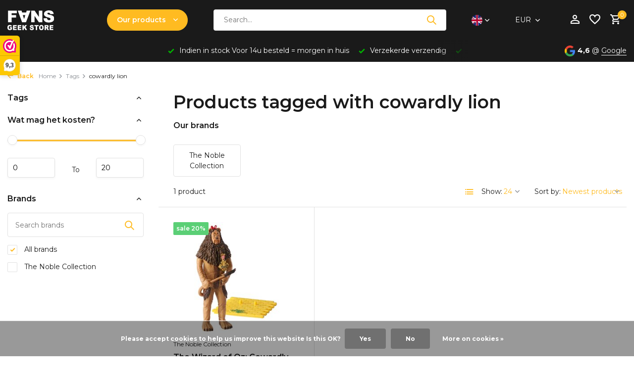

--- FILE ---
content_type: text/html;charset=utf-8
request_url: https://www.fanssite.be/en/tags/cowardly-lion/
body_size: 23056
content:
<!DOCTYPE html>
<html lang="en">
  <head>
        <meta charset="utf-8"/>
<!-- [START] 'blocks/head.rain' -->
<!--

  (c) 2008-2026 Lightspeed Netherlands B.V.
  http://www.lightspeedhq.com
  Generated: 19-01-2026 @ 09:12:07

-->
<link rel="canonical" href="https://www.fanssite.be/en/tags/cowardly-lion/"/>
<link rel="alternate" href="https://www.fanssite.be/en/index.rss" type="application/rss+xml" title="New products"/>
<link href="https://cdn.webshopapp.com/assets/cookielaw.css?2025-02-20" rel="stylesheet" type="text/css"/>
<meta name="robots" content="noodp,noydir"/>
<meta name="google-site-verification" content="7tplvtzTBf1PmhTCpTsWKwtAnZCs6iiW9nr1FM8u1-A"/>
<meta name="google-site-verification" content="Zfh4t7ghwNNb3HFu-lwN3UOtD_f7JcLf8e1qgaBc6gA"/>
<meta property="og:url" content="https://www.fanssite.be/en/tags/cowardly-lion/?source=facebook"/>
<meta property="og:site_name" content="Fans"/>
<meta property="og:title" content="cowardly lion"/>
<meta property="og:description" content="FANS - The leading shop for merchandise and collectibles since 1983! Discover our extensive range of products, from the latest games and movies to classics and"/>
<script>
<script async type='text/javascript' src='https://static.klaviyo.com/onsite/js/SaKcmj/klaviyo.js?company_id=SaKcmj'></script><script type="text/javascript">
document.addEventListener("DOMContentLoaded", function() {
    // Controleer of er productdata aanwezig is op de pagina
    if (typeof window.product !== "undefined" && window.product) {
        var productData = {
            ProductName: window.product.title,
            ProductID: window.product.id,
            URL: window.location.href,
            ImageURL: window.product.image && window.product.image.original ? window.product.image.original : "",
            Price: window.product.price
        };

        // Stuur de data naar Klaviyo
        _learnq.push(["track", "Viewed Product", productData]);
    }
});
</script>

                    <script type="text/javascript"> 
                    //Initialize Klaviyo object on page load
                    !function(){if(!window.klaviyo){window._klOnsite=window._klOnsite||[];try{window.klaviyo=new Proxy({},{get:function(n,i){return"push"===i?function(){var n;(n=window._klOnsite).push.apply(n,arguments)}:function(){for(var n=arguments.length,o=new Array(n),w=0;w<n;w++)o[w]=arguments[w];var t="function"==typeof o[o.length-1]?o.pop():void 0,e=new Promise((function(n){window._klOnsite.push([i].concat(o,[function(i){t&&t(i),n(i)}]))}));return e}}})}catch(n){window.klaviyo=window.klaviyo||[],window.klaviyo.push=function(){var n;(n=window._klOnsite).push.apply(n,arguments)}}}}(); </script>
</script>
<script>
<!-- KLAVIYO TRACKING SCRIPT -->
<script async type="text/javascript" src="https://static.klaviyo.com/onsite/js/SaKcmj/klaviyo.js"></script>
<script type="text/javascript">
    var _learnq = _learnq || [];
    
    // Product bekeken tracking (werkt op productpagina's)
    if (typeof ShopifyAnalytics === 'undefined' && typeof window.product !== 'undefined') {
            _learnq.push(['track', 'Viewed Product', {
                    'ProductName': window.product.title,
                    'ProductID': window.product.id,
                    'URL': window.location.href,
                    'ImageURL': window.product.images && window.product.images[0],
                    'Price': window.product.price
            }]);
    }
</script>
<!-- EINDE KLAVIYO SCRIPT -->

</script>
<script>
<script>
    document.addEventListener("DOMContentLoaded", function() {
        // Controleer of het een productpagina is
        if (typeof window.product !== "undefined") {
            var viewedProducts = JSON.parse(localStorage.getItem("klaviyo_viewed_products") || "[]");

            // Voeg het huidige product toe aan de lijst
            var productData = {
                ProductName: window.product.title,
                URL: window.location.href,
                ImageURL: window.product.images && window.product.images[0] ? window.product.images[0] : "",
                Price: window.product.price
            };

            // Verwijder dubbele producten
            viewedProducts = viewedProducts.filter(p => p.URL !== productData.URL);

            // Voeg het nieuwe product vooraan toe
            viewedProducts.unshift(productData);

            // Beperk tot 3 producten
            if (viewedProducts.length > 3) viewedProducts.pop();

            // Sla op in localStorage
            localStorage.setItem("klaviyo_viewed_products", JSON.stringify(viewedProducts));

            // Verstuur de data naar Klaviyo
            if (typeof _learnq !== 'undefined') {
                _learnq.push(['track', 'Viewed Product', {
                    'ProductName': productData.ProductName,
                    'URL': productData.URL,
                    'ImageURL': productData.ImageURL,
                    'Price': productData.Price,
                    'ViewedProducts': viewedProducts
                }]);
            }
        }
    });
</script>

</script>
<script src="https://app.dmws.plus/shop-assets/217760/dmws-plus-loader.js?id=0974d15f4bbfc7f3c91a5ce40792ed25"></script>
<script src="https://prediction.cmdcbv.app/public/prediction-217760.js?v=v3-5fbece85&h=5c94ff38&a=predictionomnichannel"></script>
<!--[if lt IE 9]>
<script src="https://cdn.webshopapp.com/assets/html5shiv.js?2025-02-20"></script>
<![endif]-->
<!-- [END] 'blocks/head.rain' -->
    <title>cowardly lion - Fans</title>
    <meta name="description" content="FANS - The leading shop for merchandise and collectibles since 1983! Discover our extensive range of products, from the latest games and movies to classics and" />
    <meta name="keywords" content="cowardly, lion, Pop!vinyl,  geekstore, fans geekstore,Sideshow, gadgets, collectibles, actionfigures, actiefiguren, WETA, statues, beelden, Marvel, DCComics, Starwars, Sideshow, Hottoys, Attakus, T-shirts, Star trek, figuren, beelden, Anime, icetrays" />
    <meta http-equiv="X-UA-Compatible" content="IE=edge">
    <meta name="viewport" content="width=device-width, initial-scale=1.0, maximum-scale=5.0, user-scalable=no">
    <meta name="apple-mobile-web-app-capable" content="yes">
    <meta name="apple-mobile-web-app-status-bar-style" content="black">

    <link rel="shortcut icon" href="https://cdn.webshopapp.com/shops/217760/themes/184619/v/2627512/assets/favicon.ico?20250502133055" type="image/x-icon" />
    <link rel="preconnect" href="https://fonts.gstatic.com" />
    <link rel="dns-prefetch" href="https://fonts.gstatic.com">
    <link rel="preconnect" href="https://fonts.googleapis.com">
		<link rel="dns-prefetch" href="https://fonts.googleapis.com">
		<link rel="preconnect" href="https://ajax.googleapis.com">
		<link rel="dns-prefetch" href="https://ajax.googleapis.com">
		<link rel="preconnect" href="https://cdn.webshopapp.com/">
		<link rel="dns-prefetch" href="https://cdn.webshopapp.com/">
    
                        <link rel="preload" href="https://fonts.googleapis.com/css2?family=Montserrat:wght@300;400;600&family=Montserrat:wght@600&display=swap" as="style" />
    <link rel="preload" href="https://cdn.webshopapp.com/shops/217760/themes/184619/assets/bootstrap-min.css?20260111070950" as="style" />
    <link rel="preload" href="https://cdn.webshopapp.com/shops/217760/themes/184619/assets/owl-carousel-min.css?20260111070950" as="style" />
    <link rel="preload" href="https://cdn.jsdelivr.net/npm/@fancyapps/ui/dist/fancybox.css" as="style" />
    <link rel="preload" href="https://cdn.webshopapp.com/assets/gui-2-0.css?2025-02-20" as="style" />
    <link rel="preload" href="https://cdn.webshopapp.com/assets/gui-responsive-2-0.css?2025-02-20" as="style" />
        	<link rel="preload" href="https://cdn.webshopapp.com/shops/217760/themes/184619/assets/icomoon-medium.ttf?20260111070950" as="font" crossorigin>
        <link rel="preload" href="https://cdn.webshopapp.com/shops/217760/themes/184619/assets/style.css?20260111070950" as="style" />
    <link rel="preload" href="https://cdn.webshopapp.com/shops/217760/themes/184619/assets/custom.css?20260111070950" as="style" />
    
    <script src="https://cdn.webshopapp.com/assets/jquery-1-9-1.js?2025-02-20"></script>
        <link rel="preload" href="https://cdn.webshopapp.com/shops/217760/themes/184619/assets/jquery-ui.js?20260111070950" as="script">    <link rel="preload" href="https://cdn.webshopapp.com/shops/217760/themes/184619/assets/bootstrap-min.js?20260111070950" as="script">
    <link rel="preload" href="https://cdn.webshopapp.com/assets/gui.js?2025-02-20" as="script">
    <link rel="preload" href="https://cdn.webshopapp.com/assets/gui-responsive-2-0.js?2025-02-20" as="script">
    <link rel="preload" href="https://cdn.webshopapp.com/shops/217760/themes/184619/assets/scripts.js?20260111070950" as="script">
    <link rel="preload" href="https://cdn.webshopapp.com/shops/217760/themes/184619/assets/global.js?20260111070950" as="script">
    
    <meta property="og:title" content="cowardly lion">
<meta property="og:type" content="website"> 
<meta property="og:site_name" content="Fans">
<meta property="og:url" content="https://www.fanssite.be/">
<meta property="og:image" content="https://cdn.webshopapp.com/shops/217760/themes/184619/assets/share-image.jpg?20260111070950">
<meta name="twitter:title" content="cowardly lion">
<meta name="twitter:description" content="FANS - The leading shop for merchandise and collectibles since 1983! Discover our extensive range of products, from the latest games and movies to classics and">
<meta name="twitter:site" content="Fans">
<meta name="twitter:card" content="https://cdn.webshopapp.com/shops/217760/themes/184619/assets/logo.png?20260111070950">
<meta name="twitter:image" content="https://cdn.webshopapp.com/shops/217760/themes/184619/assets/share-image.jpg?20260111070950">
<script type="application/ld+json">
  [
        {
      "@context": "https://schema.org/",
      "@type": "BreadcrumbList",
      "itemListElement":
      [
        {
          "@type": "ListItem",
          "position": 1,
          "item": {
            "@id": "https://www.fanssite.be/en/",
            "name": "Home"
          }
        },
                {
          "@type": "ListItem",
          "position": 2,
          "item":	{
            "@id": "https://www.fanssite.be/en/tags/",
            "name": "Tags"
          }
        },                {
          "@type": "ListItem",
          "position": 3,
          "item":	{
            "@id": "https://www.fanssite.be/en/tags/cowardly-lion/",
            "name": "cowardly lion"
          }
        }              ]
    },
            {
      "@context": "https://schema.org/",
      "@type": "Organization",
      "url": "https://www.fanssite.be/",
      "name": "Fans",
      "legalName": "Fans",
      "description": "FANS - The leading shop for merchandise and collectibles since 1983! Discover our extensive range of products, from the latest games and movies to classics and",
      "logo": "https://cdn.webshopapp.com/shops/217760/themes/184619/assets/logo.png?20260111070950",
      "image": "https://cdn.webshopapp.com/shops/217760/themes/184619/assets/share-image.jpg?20260111070950",
      "contactPoint": {
        "@type": "ContactPoint",
        "contactType": "Customer service",
        "telephone": ""
      },
      "address": {
        "@type": "PostalAddress",
        "streetAddress": "",
        "addressLocality": "",
        "postalCode": "",
        "addressCountry": "EN"
      }
          },
    { 
      "@context": "https://schema.org/", 
      "@type": "WebSite", 
      "url": "https://www.fanssite.be/", 
      "name": "Fans",
      "description": "FANS - The leading shop for merchandise and collectibles since 1983! Discover our extensive range of products, from the latest games and movies to classics and",
      "author": [
        {
          "@type": "Organization",
          "url": "https://www.dmws.nl/",
          "name": "DMWS BV",
          "address": {
            "@type": "PostalAddress",
            "streetAddress": "Wilhelmina plein 25",
            "addressLocality": "Eindhoven",
            "addressRegion": "NB",
            "postalCode": "5611 HG",
            "addressCountry": "NL"
          }
        }
      ]
    }      ]
</script>    
    <link rel="stylesheet" href="https://fonts.googleapis.com/css2?family=Montserrat:wght@300;400;600&family=Montserrat:wght@600&display=swap" type="text/css">
    <link rel="stylesheet" href="https://cdn.webshopapp.com/shops/217760/themes/184619/assets/bootstrap-min.css?20260111070950" type="text/css">
    <link rel="stylesheet" href="https://cdn.webshopapp.com/shops/217760/themes/184619/assets/owl-carousel-min.css?20260111070950" type="text/css">
    <link rel="stylesheet" href="https://cdn.jsdelivr.net/npm/@fancyapps/ui/dist/fancybox.css" type="text/css">
    <link rel="stylesheet" href="https://cdn.webshopapp.com/assets/gui-2-0.css?2025-02-20" type="text/css">
    <link rel="stylesheet" href="https://cdn.webshopapp.com/assets/gui-responsive-2-0.css?2025-02-20" type="text/css">
    <link rel="stylesheet" href="https://cdn.webshopapp.com/shops/217760/themes/184619/assets/style.css?20260111070950" type="text/css">
    <link rel="stylesheet" href="https://cdn.webshopapp.com/shops/217760/themes/184619/assets/custom.css?20260111070950" type="text/css">
  </head>
  <body>
    <aside id="cart" class="sidebar d-flex cart palette-bg-white"><div class="heading d-none d-sm-block"><i class="icon-x close"></i><h3>My cart</h3></div><div class="heading d-sm-none palette-bg-accent-light mobile"><i class="icon-x close"></i><h3>My cart</h3></div><div class="filledCart d-none"><ul class="list-cart list-inline mb-0 scrollbar"></ul><div class="totals-wrap"><p data-cart="total">Total (<span class="length">0</span>) products<span class="amount">€0,00</span></p><p data-cart="shipping" class="shipping d-none">Shipping costs<span class="positive"><b>Free</b></span></p><p data-cart="vat">TAX<span>€0,00</span></p><p class="free-shipping">Shop nog voor <b class="amount">€50,00</b> en je bestelling wordt <b class="positive">Gratis</b> verzonden!</p><p class="total" data-cart="grand-total"><b>Grand total</b><span class="grey">Incl. tax</span><span><b>€0,00</b></span></p></div><div class="continue d-flex align-items-center"><a href="https://www.fanssite.be/en/cart/" class="button solid cta">Ja, ik wil dit bestellen</a></div><div class="link"><a href="#"><b>Ga voor het avontuur :)</b></a></div></div><p class="emptyCart align-items-center">You have no items in your shopping cart...</p><div class="bottom d-none d-sm-block"><div class="payments d-flex justify-content-center flex-wrap dmws-payments"><div class="d-flex align-items-center justify-content-center"><img class="lazy" src="https://cdn.webshopapp.com/shops/217760/themes/184619/assets/lazy-preload.jpg?20260111070950" data-src="https://cdn.webshopapp.com/assets/icon-payment-americanexpress.png?2025-02-20" alt="American Express" height="16" width="37" /></div><div class="d-flex align-items-center justify-content-center"><img class="lazy" src="https://cdn.webshopapp.com/shops/217760/themes/184619/assets/lazy-preload.jpg?20260111070950" data-src="https://cdn.webshopapp.com/assets/icon-payment-giftcard.png?2025-02-20" alt="Gift card" height="16" width="37" /></div><div class="d-flex align-items-center justify-content-center"><img class="lazy" src="https://cdn.webshopapp.com/shops/217760/themes/184619/assets/lazy-preload.jpg?20260111070950" data-src="https://cdn.webshopapp.com/assets/icon-payment-cartesbancaires.png?2025-02-20" alt="Cartes Bancaires" height="16" width="37" /></div><div class="d-flex align-items-center justify-content-center"><img class="lazy" src="https://cdn.webshopapp.com/shops/217760/themes/184619/assets/lazy-preload.jpg?20260111070950" data-src="https://cdn.webshopapp.com/assets/icon-payment-klarnapaylater.png?2025-02-20" alt="Klarna." height="16" width="37" /></div><div class="d-flex align-items-center justify-content-center"><img class="lazy" src="https://cdn.webshopapp.com/shops/217760/themes/184619/assets/lazy-preload.jpg?20260111070950" data-src="https://cdn.webshopapp.com/assets/icon-payment-visa.png?2025-02-20" alt="Visa" height="16" width="37" /></div><div class="d-flex align-items-center justify-content-center"><img class="lazy" src="https://cdn.webshopapp.com/shops/217760/themes/184619/assets/lazy-preload.jpg?20260111070950" data-src="https://cdn.webshopapp.com/assets/icon-payment-visaelectron.png?2025-02-20" alt="Visa Electron" height="16" width="37" /></div><div class="d-flex align-items-center justify-content-center"><img class="lazy" src="https://cdn.webshopapp.com/shops/217760/themes/184619/assets/lazy-preload.jpg?20260111070950" data-src="https://cdn.webshopapp.com/assets/icon-payment-ideal.png?2025-02-20" alt="iDEAL" height="16" width="37" /></div><div class="d-flex align-items-center justify-content-center"><img class="lazy" src="https://cdn.webshopapp.com/shops/217760/themes/184619/assets/lazy-preload.jpg?20260111070950" data-src="https://cdn.webshopapp.com/assets/icon-payment-mastercard.png?2025-02-20" alt="MasterCard" height="16" width="37" /></div><div class="d-flex align-items-center justify-content-center"><img class="lazy" src="https://cdn.webshopapp.com/shops/217760/themes/184619/assets/lazy-preload.jpg?20260111070950" data-src="https://cdn.webshopapp.com/assets/icon-payment-mistercash.png?2025-02-20" alt="Bancontact" height="16" width="37" /></div><div class="d-flex align-items-center justify-content-center"><img class="lazy" src="https://cdn.webshopapp.com/shops/217760/themes/184619/assets/lazy-preload.jpg?20260111070950" data-src="https://cdn.webshopapp.com/assets/icon-payment-maestro.png?2025-02-20" alt="Maestro" height="16" width="37" /></div><div class="d-flex align-items-center justify-content-center"><img class="lazy" src="https://cdn.webshopapp.com/shops/217760/themes/184619/assets/lazy-preload.jpg?20260111070950" data-src="https://cdn.webshopapp.com/assets/icon-payment-belfius.png?2025-02-20" alt="Belfius" height="16" width="37" /></div><div class="d-flex align-items-center justify-content-center"><img class="lazy" src="https://cdn.webshopapp.com/shops/217760/themes/184619/assets/lazy-preload.jpg?20260111070950" data-src="https://cdn.webshopapp.com/assets/icon-payment-kbc.png?2025-02-20" alt="KBC" height="16" width="37" /></div><div class="d-flex align-items-center justify-content-center"><img class="lazy" src="https://cdn.webshopapp.com/shops/217760/themes/184619/assets/lazy-preload.jpg?20260111070950" data-src="https://cdn.webshopapp.com/assets/icon-payment-giropay.png?2025-02-20" alt="Giropay" height="16" width="37" /></div><div class="d-flex align-items-center justify-content-center"><img class="lazy" src="https://cdn.webshopapp.com/shops/217760/themes/184619/assets/lazy-preload.jpg?20260111070950" data-src="https://cdn.webshopapp.com/assets/icon-payment-eps.png?2025-02-20" alt="EPS" height="16" width="37" /></div><div class="d-flex align-items-center justify-content-center"><img class="lazy" src="https://cdn.webshopapp.com/shops/217760/themes/184619/assets/lazy-preload.jpg?20260111070950" data-src="https://cdn.webshopapp.com/assets/icon-payment-banktransfer.png?2025-02-20" alt="Bank transfer" height="16" width="37" /></div><div class="d-flex align-items-center justify-content-center"><img class="lazy" src="https://cdn.webshopapp.com/shops/217760/themes/184619/assets/lazy-preload.jpg?20260111070950" data-src="https://cdn.webshopapp.com/assets/icon-payment-paysafecard.png?2025-02-20" alt="Paysafecard" height="16" width="37" /></div><div class="d-flex align-items-center justify-content-center"><img class="lazy" src="https://cdn.webshopapp.com/shops/217760/themes/184619/assets/lazy-preload.jpg?20260111070950" data-src="https://cdn.webshopapp.com/assets/icon-payment-directebanking.png?2025-02-20" alt="SOFORT Banking" height="16" width="37" /></div><div class="d-flex align-items-center justify-content-center"><img class="lazy" src="https://cdn.webshopapp.com/shops/217760/themes/184619/assets/lazy-preload.jpg?20260111070950" data-src="https://cdn.webshopapp.com/assets/icon-payment-paypalcp.png?2025-02-20" alt="PayPal" height="16" width="37" /></div><div class="d-flex align-items-center justify-content-center"><img class="lazy" src="https://cdn.webshopapp.com/shops/217760/themes/184619/assets/lazy-preload.jpg?20260111070950" data-src="https://cdn.webshopapp.com/assets/icon-payment-debitcredit.png?2025-02-20" alt="Debit or Credit Card" height="16" width="37" /></div><div class="d-flex align-items-center justify-content-center"><img class="lazy" src="https://cdn.webshopapp.com/shops/217760/themes/184619/assets/lazy-preload.jpg?20260111070950" data-src="https://cdn.webshopapp.com/assets/icon-payment-paypallater.png?2025-02-20" alt="PayPal Pay Later" height="16" width="37" /></div><div class="d-flex align-items-center justify-content-center"><img class="lazy" src="https://cdn.webshopapp.com/shops/217760/themes/184619/assets/lazy-preload.jpg?20260111070950" data-src="https://cdn.webshopapp.com/assets/icon-payment-paypal.png?2025-02-20" alt="PayPal" height="16" width="37" /></div></div></div></aside><header id="variant-2" class="d-none d-md-block sticky"><div class="sticky"><div class="overlay palette-bg-white"></div><div class="mainbar palette-bg-black"><div class="container"><div class="row align-items-center justify-content-between"><div class="col-12 d-flex align-items-center justify-content-between"><div class="d-md-none mobile-menu"><i class="icon-menu"></i><div class="menu-wrapper"><div class="d-flex align-items-center justify-content-between heading palette-bg-accent-light"><span>Menu</span><i class="icon-x"></i></div><ul class="list-inline mb-0 palette-bg-white"><li class="categories images"><a href="https://www.fanssite.be/en/catalog/" data-title="categories">Categories</a><div class="back">Back to <span></span></div><ul><li class="has-sub img"><a href="https://www.fanssite.be/en/sale/" class="nf" data-title="sale"><img src="https://cdn.webshopapp.com/shops/217760/files/489621003/30x40x3/image.jpg" alt="SALE" height="40" width="30" />SALE<i class="icon-chevron-down"></i></a><ul class="sub"><li class=""><a href="https://www.fanssite.be/en/sale/funko-bobbleheads/" data-title="funko &amp; bobbleheads">FUNKO &amp; Bobbleheads</a></li><li class=""><a href="https://www.fanssite.be/en/sale/statues-collectibles/" data-title="statues &amp; collectibles">Statues &amp; Collectibles</a></li><li class=""><a href="https://www.fanssite.be/en/sale/toys-action-figures-outlet/" data-title="toys &amp; action figures outlet ">Toys &amp; Action Figures Outlet </a></li><li class=""><a href="https://www.fanssite.be/en/sale/jewelry-accessories-outlet/" data-title="jewelry &amp; accessories outlet ">Jewelry &amp; Accessories Outlet </a></li><li class=""><a href="https://www.fanssite.be/en/sale/homewares-outlet/" data-title="homewares outlet ">Homewares Outlet </a></li></ul></li><li class="has-sub img"><a href="https://www.fanssite.be/en/geschenke/" class="nf" data-title="geschenke"><img src="https://cdn.webshopapp.com/shops/217760/files/485970502/30x40x3/image.jpg" alt="GESCHENKE" height="40" width="30" />GESCHENKE<i class="icon-chevron-down"></i></a><ul class="sub"><li class="has-children"><a href="https://www.fanssite.be/en/geschenke/kerst-cadeaus/" data-title="kerst &amp; cadeau&#039;s">KERST &amp; CADEAU&#039;S<i class="icon-chevron-down"></i></a><ul class="sub"><li><a href="https://www.fanssite.be/en/geschenke/kerst-cadeaus/giftsets/" data-title="giftsets ">Giftsets </a></li><li><a href="https://www.fanssite.be/en/geschenke/kerst-cadeaus/cadeaus-onder-25/" data-title="cadeau&#039;s onder €25">Cadeau&#039;s onder €25<i class="icon-chevron-down"></i></a><ul class="sub"><li><a href="https://www.fanssite.be/en/geschenke/kerst-cadeaus/cadeaus-onder-25/keychains-pins/" data-title="keychains &amp; pins">Keychains &amp; Pins</a></li><li><a href="https://www.fanssite.be/en/geschenke/kerst-cadeaus/cadeaus-onder-25/mugs-drinkware/" data-title="mugs &amp; drinkware">Mugs &amp; Drinkware</a></li><li><a href="https://www.fanssite.be/en/geschenke/kerst-cadeaus/cadeaus-onder-25/stickers-postcards/" data-title="stickers &amp; postcards ">Stickers &amp; Postcards </a></li><li><a href="https://www.fanssite.be/en/geschenke/kerst-cadeaus/cadeaus-onder-25/small-collectibles/" data-title="small collectibles">Small Collectibles</a></li></ul></li><li><a href="https://www.fanssite.be/en/geschenke/kerst-cadeaus/cadeaus-25-50/" data-title="cadeau&#039;s €25-€50">Cadeau&#039;s €25-€50<i class="icon-chevron-down"></i></a><ul class="sub"><li><a href="https://www.fanssite.be/en/geschenke/kerst-cadeaus/cadeaus-25-50/t-shirts-apparel/" data-title="t-shirts &amp; apparel">T-Shirts &amp; Apparel</a></li><li><a href="https://www.fanssite.be/en/geschenke/kerst-cadeaus/cadeaus-25-50/funko-pop-figures/" data-title="funko pop! figures">Funko Pop! Figures</a></li><li><a href="https://www.fanssite.be/en/geschenke/kerst-cadeaus/cadeaus-25-50/small-statues/" data-title="small statues">Small Statues</a></li><li><a href="https://www.fanssite.be/en/geschenke/kerst-cadeaus/cadeaus-25-50/accessories/" data-title="accessories">Accessories</a></li></ul></li><li><a href="https://www.fanssite.be/en/geschenke/kerst-cadeaus/premium-cadeaus-50/" data-title="premium cadeau&#039;s €50+">Premium Cadeau&#039;s €50+<i class="icon-chevron-down"></i></a><ul class="sub"><li><a href="https://www.fanssite.be/en/geschenke/kerst-cadeaus/premium-cadeaus-50/hot-toys-figures/" data-title="hot toys figures">Hot Toys Figures</a></li><li><a href="https://www.fanssite.be/en/geschenke/kerst-cadeaus/premium-cadeaus-50/premium-statues/" data-title="premium statues">Premium Statues</a></li><li><a href="https://www.fanssite.be/en/geschenke/kerst-cadeaus/premium-cadeaus-50/limited-editions/" data-title="limited editions">Limited Editions</a></li><li><a href="https://www.fanssite.be/en/geschenke/kerst-cadeaus/premium-cadeaus-50/collector-sets/" data-title="collector sets">Collector Sets</a></li></ul></li><li><a href="https://www.fanssite.be/en/geschenke/kerst-cadeaus/cadeauverpakking/" data-title="cadeauverpakking">Cadeauverpakking<i class="icon-chevron-down"></i></a><ul class="sub"><li><a href="https://www.fanssite.be/en/geschenke/kerst-cadeaus/cadeauverpakking/gift-wrapping-service/" data-title="gift wrapping service">Gift Wrapping Service</a></li></ul></li></ul></li><li class=""><a href="https://www.fanssite.be/en/geschenke/christmas-ornaments/" data-title="christmas ornaments">Christmas ornaments</a></li></ul></li><li class="has-sub img"><a href="https://www.fanssite.be/en/funko-pop/" class="nf" data-title="funko pop!"><img src="https://cdn.webshopapp.com/shops/217760/files/483453482/30x40x3/image.jpg" alt="FUNKO POP!" height="40" width="30" />FUNKO POP!<i class="icon-chevron-down"></i></a><ul class="sub"><li class="has-children"><a href="https://www.fanssite.be/en/funko-pop/funko-pop/" data-title="funko pop!">FUNKO POP!<i class="icon-chevron-down"></i></a><ul class="sub"><li><a href="https://www.fanssite.be/en/funko-pop/funko-pop/nieuwe-releases/" data-title=" nieuwe releases"> Nieuwe Releases<i class="icon-chevron-down"></i></a><ul class="sub"><li><a href="https://www.fanssite.be/en/funko-pop/funko-pop/nieuwe-releases/deze-week-nieuw/" data-title="deze week nieuw">Deze Week Nieuw</a></li><li><a href="https://www.fanssite.be/en/funko-pop/funko-pop/nieuwe-releases/deze-maand-nieuw/" data-title="deze maand nieuw">Deze Maand Nieuw</a></li><li><a href="https://www.fanssite.be/en/funko-pop/funko-pop/nieuwe-releases/binnenkort-verwacht/" data-title="binnenkort verwacht">Binnenkort Verwacht</a></li></ul></li><li><a href="https://www.fanssite.be/en/funko-pop/funko-pop/marvel-dc/" data-title="marvel &amp; dc">Marvel &amp; DC<i class="icon-chevron-down"></i></a><ul class="sub"><li><a href="https://www.fanssite.be/en/funko-pop/funko-pop/marvel-dc/marvel-heroes/" data-title="marvel heroes">Marvel Heroes</a></li><li><a href="https://www.fanssite.be/en/funko-pop/funko-pop/marvel-dc/marvel-villains/" data-title="marvel villains">Marvel Villains</a></li><li><a href="https://www.fanssite.be/en/funko-pop/funko-pop/marvel-dc/dc-heroes/" data-title="dc heroes">DC Heroes</a></li><li><a href="https://www.fanssite.be/en/funko-pop/funko-pop/marvel-dc/dc-villains/" data-title="dc villains">DC Villains</a></li><li><a href="https://www.fanssite.be/en/funko-pop/funko-pop/marvel-dc/comic-moments/" data-title=" comic moments"> Comic Moments</a></li></ul></li><li><a href="https://www.fanssite.be/en/funko-pop/funko-pop/disney-pixar/" data-title="disney &amp; pixar">Disney &amp; Pixar<i class="icon-chevron-down"></i></a><ul class="sub"><li><a href="https://www.fanssite.be/en/funko-pop/funko-pop/disney-pixar/disney-classics/" data-title="disney classics">Disney Classics</a></li><li><a href="https://www.fanssite.be/en/funko-pop/funko-pop/disney-pixar/disney-princess/" data-title="disney princess">Disney Princess</a></li><li><a href="https://www.fanssite.be/en/funko-pop/funko-pop/disney-pixar/pixar-characters/" data-title="pixar characters">Pixar Characters</a></li><li><a href="https://www.fanssite.be/en/funko-pop/funko-pop/disney-pixar/mickey-mouse/" data-title="mickey mouse">Mickey Mouse</a></li><li><a href="https://www.fanssite.be/en/funko-pop/funko-pop/disney-pixar/disney-villains/" data-title="disney villains">Disney Villains</a></li></ul></li><li><a href="https://www.fanssite.be/en/funko-pop/funko-pop/anime-gaming/" data-title="anime &amp; gaming">Anime &amp; Gaming<i class="icon-chevron-down"></i></a><ul class="sub"><li><a href="https://www.fanssite.be/en/funko-pop/funko-pop/anime-gaming/dragon-ball/" data-title="dragon ball">Dragon Ball</a></li><li><a href="https://www.fanssite.be/en/funko-pop/funko-pop/anime-gaming/naruto/" data-title="naruto">Naruto</a></li><li><a href="https://www.fanssite.be/en/funko-pop/funko-pop/anime-gaming/one-piece/" data-title="one piece">One Piece</a></li><li><a href="https://www.fanssite.be/en/funko-pop/funko-pop/anime-gaming/pokemon/" data-title="pokemon">Pokemon</a></li><li><a href="https://www.fanssite.be/en/funko-pop/funko-pop/anime-gaming/gaming-icons/" data-title="gaming icons">Gaming Icons</a></li></ul></li><li><a href="https://www.fanssite.be/en/funko-pop/funko-pop/exclusives-chases/" data-title="exclusives &amp; chases">Exclusives &amp; Chases<i class="icon-chevron-down"></i></a><ul class="sub"><li><a href="https://www.fanssite.be/en/funko-pop/funko-pop/exclusives-chases/convention-exclusives/" data-title="convention exclusives">Convention Exclusives</a></li><li><a href="https://www.fanssite.be/en/funko-pop/funko-pop/exclusives-chases/store-exclusives/" data-title="store exclusives">Store Exclusives</a></li><li><a href="https://www.fanssite.be/en/funko-pop/funko-pop/exclusives-chases/chase-variants/" data-title="chase variants">Chase Variants</a></li><li><a href="https://www.fanssite.be/en/funko-pop/funko-pop/exclusives-chases/limited-editions/" data-title="limited editions">Limited Editions</a></li></ul></li><li><a href="https://www.fanssite.be/en/funko-pop/funko-pop/funko-rides/" data-title="funko rides">Funko Rides<i class="icon-chevron-down"></i></a><ul class="sub"><li><a href="https://www.fanssite.be/en/funko-pop/funko-pop/funko-rides/batman-vehicles/" data-title="batman vehicles">Batman Vehicles</a></li><li><a href="https://www.fanssite.be/en/funko-pop/funko-pop/funko-rides/disney-rides/" data-title="disney rides">Disney Rides</a></li><li><a href="https://www.fanssite.be/en/funko-pop/funko-pop/funko-rides/movie-vehicles/" data-title="movie vehicles">Movie Vehicles</a></li></ul></li><li><a href="https://www.fanssite.be/en/funko-pop/funko-pop/funko-accessories/" data-title="funko accessories">Funko Accessories<i class="icon-chevron-down"></i></a><ul class="sub"><li><a href="https://www.fanssite.be/en/funko-pop/funko-pop/funko-accessories/pop-protectors/" data-title="pop! protectors">Pop! Protectors</a></li><li><a href="https://www.fanssite.be/en/funko-pop/funko-pop/funko-accessories/display-cases/" data-title="display cases">Display Cases</a></li><li><a href="https://www.fanssite.be/en/funko-pop/funko-pop/funko-accessories/keychains/" data-title="keychains">Keychains</a></li><li><a href="https://www.fanssite.be/en/funko-pop/funko-pop/funko-accessories/pocket-pop/" data-title="pocket pop!">Pocket Pop!</a></li></ul></li></ul></li></ul></li><li class="has-sub img"><a href="https://www.fanssite.be/en/anime-manga-13225997/" class="nf" data-title="anime &amp; manga"><img src="https://cdn.webshopapp.com/shops/217760/files/485239498/30x40x3/image.jpg" alt="ANIME &amp; MANGA" height="40" width="30" />ANIME &amp; MANGA<i class="icon-chevron-down"></i></a><ul class="sub"><li class="has-children"><a href="https://www.fanssite.be/en/anime-manga-13225997/dragon-ball/" data-title="dragon ball">Dragon Ball<i class="icon-chevron-down"></i></a><ul class="sub"><li><a href="https://www.fanssite.be/en/anime-manga-13225997/dragon-ball/dragon-ball-z/" data-title="dragon ball z">Dragon Ball Z</a></li><li><a href="https://www.fanssite.be/en/anime-manga-13225997/dragon-ball/dragon-ball-super/" data-title="dragon ball super">Dragon Ball Super</a></li><li><a href="https://www.fanssite.be/en/anime-manga-13225997/dragon-ball/action-figures/" data-title="action figures">Action Figures</a></li><li><a href="https://www.fanssite.be/en/anime-manga-13225997/dragon-ball/collectibles/" data-title="collectibles">Collectibles</a></li></ul></li><li class="has-children"><a href="https://www.fanssite.be/en/anime-manga-13225997/naruto-one-piece/" data-title="naruto &amp; one piece">Naruto &amp; One Piece<i class="icon-chevron-down"></i></a><ul class="sub"><li><a href="https://www.fanssite.be/en/anime-manga-13225997/naruto-one-piece/naruto-collection/" data-title="naruto collection">Naruto Collection</a></li><li><a href="https://www.fanssite.be/en/anime-manga-13225997/naruto-one-piece/one-piece-collection/" data-title="one piece collection">One Piece Collection</a></li><li><a href="https://www.fanssite.be/en/anime-manga-13225997/naruto-one-piece/manga-series/" data-title="manga series">Manga Series</a></li><li><a href="https://www.fanssite.be/en/anime-manga-13225997/naruto-one-piece/character-figures/" data-title="character figures">Character Figures</a></li></ul></li><li class="has-children"><a href="https://www.fanssite.be/en/anime-manga-13225997/studio-ghibli/" data-title="studio ghibli">Studio Ghibli<i class="icon-chevron-down"></i></a><ul class="sub"><li><a href="https://www.fanssite.be/en/anime-manga-13225997/studio-ghibli/my-neighbor-totoro/" data-title="my neighbor totoro">My Neighbor Totoro</a></li><li><a href="https://www.fanssite.be/en/anime-manga-13225997/studio-ghibli/spirited-away/" data-title="spirited away">Spirited Away</a></li><li><a href="https://www.fanssite.be/en/anime-manga-13225997/studio-ghibli/princess-mononoke/" data-title="princess mononoke">Princess Mononoke</a></li><li><a href="https://www.fanssite.be/en/anime-manga-13225997/studio-ghibli/howls-moving-castle/" data-title="howl&#039;s moving castle">Howl&#039;s Moving Castle</a></li></ul></li><li class="has-children"><a href="https://www.fanssite.be/en/anime-manga-13225997/pokemon/" data-title="pokemon">Pokemon<i class="icon-chevron-down"></i></a><ul class="sub"><li><a href="https://www.fanssite.be/en/anime-manga-13225997/pokemon/pokemon-cards/" data-title="pokemon cards">Pokemon Cards</a></li><li><a href="https://www.fanssite.be/en/anime-manga-13225997/pokemon/pokemon-figures/" data-title="pokemon figures">Pokemon Figures</a></li><li><a href="https://www.fanssite.be/en/anime-manga-13225997/pokemon/plush-toys/" data-title="plush toys">Plush Toys</a></li><li><a href="https://www.fanssite.be/en/anime-manga-13225997/pokemon/pokemon-games/" data-title="pokemon games">Pokemon Games</a></li></ul></li><li class="has-children"><a href="https://www.fanssite.be/en/anime-manga-13225997/alle-anime/" data-title="alle anime">Alle Anime<i class="icon-chevron-down"></i></a><ul class="sub"><li><a href="https://www.fanssite.be/en/anime-manga-13225997/alle-anime/attack-on-titan/" data-title="attack on titan">Attack on Titan</a></li><li><a href="https://www.fanssite.be/en/anime-manga-13225997/alle-anime/demon-slayer/" data-title="demon slayer">Demon Slayer</a></li><li><a href="https://www.fanssite.be/en/anime-manga-13225997/alle-anime/my-hero-academia/" data-title="my hero academia">My Hero Academia</a></li><li><a href="https://www.fanssite.be/en/anime-manga-13225997/alle-anime/overige-anime/" data-title=" overige anime"> Overige Anime</a></li></ul></li></ul></li><li class="has-sub img"><a href="https://www.fanssite.be/en/movies-tv-13155555/" class="nf" data-title="movies &amp; tv"><img src="https://cdn.webshopapp.com/shops/217760/files/483016075/30x40x3/image.jpg" alt="MOVIES &amp; TV" height="40" width="30" />MOVIES &amp; TV<i class="icon-chevron-down"></i></a><ul class="sub"><li class="has-children"><a href="https://www.fanssite.be/en/movies-tv-13155555/marvel-dc-universe/" data-title="marvel &amp; dc universe">Marvel &amp; DC Universe<i class="icon-chevron-down"></i></a><ul class="sub"><li><a href="https://www.fanssite.be/en/movies-tv-13155555/marvel-dc-universe/marvel-collectibles/" data-title="marvel collectibles">Marvel Collectibles</a></li><li><a href="https://www.fanssite.be/en/movies-tv-13155555/marvel-dc-universe/superhero-apparel/" data-title="superhero apparel">Superhero Apparel</a></li><li><a href="https://www.fanssite.be/en/movies-tv-13155555/marvel-dc-universe/comic-book-replicas/" data-title="comic book replicas">Comic Book Replicas</a></li><li><a href="https://www.fanssite.be/en/movies-tv-13155555/marvel-dc-universe/superhero-action-figures/" data-title="superhero action figures">Superhero Action Figures</a></li><li><a href="https://www.fanssite.be/en/movies-tv-13155555/marvel-dc-universe/dc-comics-collectibles/" data-title="dc comics collectibles">DC Comics Collectibles</a></li></ul></li><li class="has-children"><a href="https://www.fanssite.be/en/movies-tv-13155555/harry-potter-wizarding-world/" data-title="harry potter &amp; wizarding world">Harry Potter &amp; Wizarding World<i class="icon-chevron-down"></i></a><ul class="sub"><li><a href="https://www.fanssite.be/en/movies-tv-13155555/harry-potter-wizarding-world/noble-collection-replicas/" data-title="noble collection replicas">Noble Collection Replicas</a></li><li><a href="https://www.fanssite.be/en/movies-tv-13155555/harry-potter-wizarding-world/magical-creatures/" data-title="magical creatures">Magical Creatures</a></li><li><a href="https://www.fanssite.be/en/movies-tv-13155555/harry-potter-wizarding-world/hogwarts-collectibles/" data-title="hogwarts collectibles">Hogwarts Collectibles</a></li><li><a href="https://www.fanssite.be/en/movies-tv-13155555/harry-potter-wizarding-world/wizarding-world-apparel/" data-title="wizarding world apparel">Wizarding World Apparel</a></li><li><a href="https://www.fanssite.be/en/movies-tv-13155555/harry-potter-wizarding-world/harry-potter-funko/" data-title="harry potter funko">Harry Potter Funko</a></li></ul></li></ul></li><li class="has-sub img"><a href="https://www.fanssite.be/en/collectibles-13220488/" class="nf" data-title="collectibles"><img src="https://cdn.webshopapp.com/shops/217760/files/485050573/30x40x3/image.jpg" alt="COLLECTIBLES" height="40" width="30" />COLLECTIBLES<i class="icon-chevron-down"></i></a><ul class="sub"><li class="has-children"><a href="https://www.fanssite.be/en/collectibles-13220488/hot-toys-premium-figures/" data-title="hot toys &amp; premium figures">Hot Toys &amp; Premium Figures<i class="icon-chevron-down"></i></a><ul class="sub"><li><a href="https://www.fanssite.be/en/collectibles-13220488/hot-toys-premium-figures/marvel-hot-toys/" data-title="marvel hot toys">Marvel Hot Toys</a></li><li><a href="https://www.fanssite.be/en/collectibles-13220488/hot-toys-premium-figures/dc-hot-toys/" data-title=" dc hot toys"> DC Hot Toys</a></li><li><a href="https://www.fanssite.be/en/collectibles-13220488/hot-toys-premium-figures/star-wars-hot-toys/" data-title="star wars hot toys">Star Wars Hot Toys</a></li><li><a href="https://www.fanssite.be/en/collectibles-13220488/hot-toys-premium-figures/movie-masterpiece-series/" data-title="movie masterpiece series">Movie Masterpiece Series</a></li><li><a href="https://www.fanssite.be/en/collectibles-13220488/hot-toys-premium-figures/sideshow-collectibles/" data-title="sideshow collectibles">Sideshow Collectibles</a></li></ul></li><li class="has-children"><a href="https://www.fanssite.be/en/collectibles-13220488/limited-editions/" data-title="limited editions">Limited Editions<i class="icon-chevron-down"></i></a><ul class="sub"><li><a href="https://www.fanssite.be/en/collectibles-13220488/limited-editions/numbered-editions/" data-title="numbered editions">Numbered Editions</a></li><li><a href="https://www.fanssite.be/en/collectibles-13220488/limited-editions/convention-exclusives/" data-title="convention exclusives">Convention Exclusives</a></li><li><a href="https://www.fanssite.be/en/collectibles-13220488/limited-editions/artist-collaborations/" data-title="artist collaborations">Artist Collaborations</a></li><li><a href="https://www.fanssite.be/en/collectibles-13220488/limited-editions/pre-order-exclusives/" data-title="pre-order exclusives">Pre-Order Exclusives</a></li></ul></li><li class="has-children"><a href="https://www.fanssite.be/en/collectibles-13220488/iron-studios-statues/" data-title="iron studios statues">Iron Studios Statues<i class="icon-chevron-down"></i></a><ul class="sub"><li><a href="https://www.fanssite.be/en/collectibles-13220488/iron-studios-statues/marvel-battle-diorama/" data-title="marvel battle diorama">Marvel Battle Diorama</a></li><li><a href="https://www.fanssite.be/en/collectibles-13220488/iron-studios-statues/dc-prime-scale/" data-title="dc prime scale">DC Prime Scale</a></li><li><a href="https://www.fanssite.be/en/collectibles-13220488/iron-studios-statues/harry-potter-art-scale/" data-title="harry potter art scale">Harry Potter Art Scale</a></li><li><a href="https://www.fanssite.be/en/collectibles-13220488/iron-studios-statues/disney-art-scale/" data-title="disney art scale">Disney Art Scale</a></li></ul></li><li class="has-children"><a href="https://www.fanssite.be/en/collectibles-13220488/noble-collection/" data-title="noble collection">Noble Collection<i class="icon-chevron-down"></i></a><ul class="sub"><li><a href="https://www.fanssite.be/en/collectibles-13220488/noble-collection/harry-potter-replicas/" data-title="harry potter replicas">Harry Potter Replicas</a></li><li><a href="https://www.fanssite.be/en/collectibles-13220488/noble-collection/lord-of-the-rings-collectibles-replicas-gifts/" data-title="lord of the rings collectibles, replicas &amp; gifts">Lord of the Rings collectibles, replicas &amp; gifts</a></li><li><a href="https://www.fanssite.be/en/collectibles-13220488/noble-collection/game-of-thrones/" data-title="game of thrones">Game of Thrones</a></li><li><a href="https://www.fanssite.be/en/collectibles-13220488/noble-collection/movie-props-replicas/" data-title="movie props &amp; replicas">Movie Props &amp; Replicas</a></li></ul></li><li class="has-children"><a href="https://www.fanssite.be/en/collectibles-13220488/action-figures/" data-title="action figures">Action Figures<i class="icon-chevron-down"></i></a><ul class="sub"><li><a href="https://www.fanssite.be/en/collectibles-13220488/action-figures/marvel-select/" data-title="marvel select">Marvel Select</a></li><li><a href="https://www.fanssite.be/en/collectibles-13220488/action-figures/dc-multiverse/" data-title="dc multiverse">DC Multiverse</a></li><li><a href="https://www.fanssite.be/en/collectibles-13220488/action-figures/star-wars-black-series/" data-title="star wars black series">Star Wars Black Series</a></li><li><a href="https://www.fanssite.be/en/collectibles-13220488/action-figures/anime-figures/" data-title="anime figures">Anime Figures</a></li><li><a href="https://www.fanssite.be/en/collectibles-13220488/action-figures/vintage-retro/" data-title="vintage &amp; retro">Vintage &amp; Retro</a></li></ul></li><li class="has-children"><a href="https://www.fanssite.be/en/collectibles-13220488/designer-toys/" data-title="designer toys">Designer Toys<i class="icon-chevron-down"></i></a><ul class="sub"><li><a href="https://www.fanssite.be/en/collectibles-13220488/designer-toys/bearbrick/" data-title="bearbrick">Bearbrick</a></li><li><a href="https://www.fanssite.be/en/collectibles-13220488/designer-toys/kidrobot/" data-title="kidrobot">Kidrobot</a></li><li><a href="https://www.fanssite.be/en/collectibles-13220488/designer-toys/mighty-jaxx/" data-title="mighty jaxx">Mighty Jaxx</a></li><li><a href="https://www.fanssite.be/en/collectibles-13220488/designer-toys/art-toys/" data-title="art toys">Art Toys</a></li></ul></li><li class=""><a href="https://www.fanssite.be/en/collectibles-13220488/katana/" data-title="katana">Katana</a></li><li class=""><a href="https://www.fanssite.be/en/collectibles-13220488/weapon-replicas/" data-title="weapon replicas">Weapon Replicas</a></li><li class=""><a href="https://www.fanssite.be/en/collectibles-13220488/apparel/" data-title="apparel">Apparel</a></li><li class=""><a href="https://www.fanssite.be/en/collectibles-13220488/sanrio-holiday-gift-guide/" data-title="sanrio holiday gift guide">Sanrio Holiday Gift Guide</a></li></ul></li><li class="has-sub img"><a href="https://www.fanssite.be/en/gaming-13171445/" class="nf" data-title="gaming"><img src="https://cdn.webshopapp.com/shops/217760/files/483451986/30x40x3/image.jpg" alt="Gaming" height="40" width="30" />Gaming<i class="icon-chevron-down"></i></a><ul class="sub"><li class="has-children"><a href="https://www.fanssite.be/en/gaming-13171445/playstation/" data-title="playstation">PlayStation<i class="icon-chevron-down"></i></a><ul class="sub"><li><a href="https://www.fanssite.be/en/gaming-13171445/playstation/playstation-exclusives/" data-title="playstation exclusives">PlayStation Exclusives</a></li><li><a href="https://www.fanssite.be/en/gaming-13171445/playstation/playstation-accessories/" data-title="playstation accessories">PlayStation Accessories</a></li><li><a href="https://www.fanssite.be/en/gaming-13171445/playstation/playstation-collectibles/" data-title="playstation collectibles">PlayStation Collectibles</a></li></ul></li><li class="has-children"><a href="https://www.fanssite.be/en/gaming-13171445/xbox-nintendo/" data-title="xbox &amp; nintendo">Xbox &amp; Nintendo<i class="icon-chevron-down"></i></a><ul class="sub"><li><a href="https://www.fanssite.be/en/gaming-13171445/xbox-nintendo/xbox-collection/" data-title="xbox collection">Xbox Collection</a></li><li><a href="https://www.fanssite.be/en/gaming-13171445/xbox-nintendo/nintendo-characters/" data-title="nintendo characters">Nintendo Characters</a></li><li><a href="https://www.fanssite.be/en/gaming-13171445/xbox-nintendo/super-mario/" data-title="super mario">Super Mario</a></li><li><a href="https://www.fanssite.be/en/gaming-13171445/xbox-nintendo/the-legend-of-zelda/" data-title="the legend of zelda">The Legend of Zelda</a></li></ul></li><li class="has-children"><a href="https://www.fanssite.be/en/gaming-13171445/pc-gaming/" data-title="pc gaming">PC Gaming<i class="icon-chevron-down"></i></a><ul class="sub"><li><a href="https://www.fanssite.be/en/gaming-13171445/pc-gaming/steam-favorites/" data-title=" steam favorites"> Steam Favorites</a></li><li><a href="https://www.fanssite.be/en/gaming-13171445/pc-gaming/indie-games/" data-title="indie games">Indie Games</a></li><li><a href="https://www.fanssite.be/en/gaming-13171445/pc-gaming/pc-accessories/" data-title="pc accessories">PC Accessories</a></li></ul></li><li class="has-children"><a href="https://www.fanssite.be/en/gaming-13171445/retro-gaming/" data-title="retro gaming">Retro Gaming<i class="icon-chevron-down"></i></a><ul class="sub"><li><a href="https://www.fanssite.be/en/gaming-13171445/retro-gaming/8-bit-classics/" data-title=" 8-bit classics"> 8-bit Classics</a></li><li><a href="https://www.fanssite.be/en/gaming-13171445/retro-gaming/arcade-classics/" data-title="arcade classics">Arcade Classics</a></li></ul></li></ul></li><li class="has-sub img"><a href="https://www.fanssite.be/en/pre-orders/" class="nf" data-title="pre orders"><img src="https://cdn.webshopapp.com/shops/217760/files/481026798/30x40x3/image.jpg" alt="Pre Orders" height="40" width="30" />Pre Orders<i class="icon-chevron-down"></i></a><ul class="sub"><li class=""><a href="https://www.fanssite.be/en/pre-orders/statues/" data-title="statues">Statues</a></li><li class=""><a href="https://www.fanssite.be/en/pre-orders/figurines/" data-title="figurines">Figurines</a></li><li class=""><a href="https://www.fanssite.be/en/pre-orders/pop-vinyl/" data-title="pop! vinyl">Pop! Vinyl</a></li><li class=""><a href="https://www.fanssite.be/en/pre-orders/replicas/" data-title="replicas">Replicas</a></li><li class=""><a href="https://www.fanssite.be/en/pre-orders/merchandise/" data-title="merchandise">Merchandise</a></li></ul></li><li class="has-sub img"><a href="https://www.fanssite.be/en/wishlist/" class="nf" data-title="wishlist"><img src="https://cdn.webshopapp.com/shops/217760/files/409777453/30x40x3/image.jpg" alt="Wishlist" height="40" width="30" />Wishlist<i class="icon-chevron-down"></i></a><ul class="sub"><li class=""><a href="https://www.fanssite.be/en/wishlist/my-lists/" data-title="my lists">My lists</a></li><li class=""><a href="https://www.fanssite.be/en/wishlist/search/" data-title="search">Search</a></li></ul></li><li class=""><a href="https://www.fanssite.be/en/16/" class="nf" data-title="16+">16+</a></li><li class="has-sub img"><a href="https://www.fanssite.be/en/speciale-secties/" class="nf" data-title="speciale secties"><img src="https://cdn.webshopapp.com/shops/217760/files/486022414/30x40x3/image.jpg" alt="SPECIALE SECTIES" height="40" width="30" />SPECIALE SECTIES<i class="icon-chevron-down"></i></a><ul class="sub"><li class=""><a href="https://www.fanssite.be/en/speciale-secties/best-sellers-top-menu-item/" data-title="best sellers (top menu item)">BEST SELLERS (Top menu item)</a></li><li class=""><a href="https://www.fanssite.be/en/speciale-secties/nieuwe-releases-top-menu-item/" data-title="nieuwe releases (top menu item)">NIEUWE RELEASES (Top menu item)</a></li><li class=""><a href="https://www.fanssite.be/en/speciale-secties/pre-orders-top-menu-item/" data-title="pre-orders (top menu item)">PRE-ORDERS (Top menu item)</a></li><li class=""><a href="https://www.fanssite.be/en/speciale-secties/outlet-top-menu-item/" data-title="outlet (top menu item)">OUTLET (Top menu item)</a></li></ul></li><li class=""><a href="https://www.fanssite.be/en/sales/" class="nf" data-title="sales ">SALES </a></li><li class=""><a href="https://www.fanssite.be/en/the-simpsons-bitty-pop-vinyl-figure-4-pack/" class="nf" data-title="the simpsons bitty pop! vinyl figure 4-pack ">The Simpsons Bitty POP! Vinyl Figure 4-Pack </a></li><li class="has-sub "><a href="https://www.fanssite.be/en/fandoms/" class="nf" data-title="fandoms">FANDOMS<i class="icon-chevron-down"></i></a><ul class="sub"><li class=""><a href="https://www.fanssite.be/en/fandoms/star-wars/" data-title="star wars ">Star Wars </a></li></ul></li></ul></li></ul></div></div><a href="https://www.fanssite.be/en/" title="Your one-stop shop for collectibles, gadgets, t-shirts, Funko POP!, and action figures." class="logo nf"><img src="https://cdn.webshopapp.com/shops/309726/files/341248702/fans-logo-wit.svg" alt="Your one-stop shop for collectibles, gadgets, t-shirts, Funko POP!, and action figures." width="150" height="40" /></a><div class="menu d-none d-md-flex align-items-center  flyout mega "><div class="button">Our products <i class="icon-chevron-down"></i></div><ul class="list-inline mb-0 palette-bg-white"><li class="list-inline-item has-sub"><a href="https://www.fanssite.be/en/sale/">SALE</a><ul class="sub palette-bg-white"><li class=""><a href="https://www.fanssite.be/en/sale/funko-bobbleheads/">FUNKO &amp; Bobbleheads</a></li><li class=""><a href="https://www.fanssite.be/en/sale/statues-collectibles/">Statues &amp; Collectibles</a></li><li class=""><a href="https://www.fanssite.be/en/sale/toys-action-figures-outlet/">Toys &amp; Action Figures Outlet </a></li><li class=""><a href="https://www.fanssite.be/en/sale/jewelry-accessories-outlet/">Jewelry &amp; Accessories Outlet </a></li><li class=""><a href="https://www.fanssite.be/en/sale/homewares-outlet/">Homewares Outlet </a></li></ul></li><li class="list-inline-item has-sub"><a href="https://www.fanssite.be/en/geschenke/">GESCHENKE</a><ul class="sub palette-bg-white"><li class="has-children"><a href="https://www.fanssite.be/en/geschenke/kerst-cadeaus/">KERST &amp; CADEAU&#039;S</a><ul class="subsub palette-bg-white"><li><a href="https://www.fanssite.be/en/geschenke/kerst-cadeaus/giftsets/">Giftsets </a></li><li><a href="https://www.fanssite.be/en/geschenke/kerst-cadeaus/cadeaus-onder-25/">Cadeau&#039;s onder €25</a></li><li><a href="https://www.fanssite.be/en/geschenke/kerst-cadeaus/cadeaus-25-50/">Cadeau&#039;s €25-€50</a></li><li><a href="https://www.fanssite.be/en/geschenke/kerst-cadeaus/premium-cadeaus-50/">Premium Cadeau&#039;s €50+</a></li><li><a href="https://www.fanssite.be/en/geschenke/kerst-cadeaus/cadeauverpakking/">Cadeauverpakking</a></li></ul></li><li class=""><a href="https://www.fanssite.be/en/geschenke/christmas-ornaments/">Christmas ornaments</a></li></ul></li><li class="list-inline-item has-sub"><a href="https://www.fanssite.be/en/funko-pop/">FUNKO POP!</a><ul class="sub palette-bg-white"><li class="has-children"><a href="https://www.fanssite.be/en/funko-pop/funko-pop/">FUNKO POP!</a><ul class="subsub palette-bg-white"><li><a href="https://www.fanssite.be/en/funko-pop/funko-pop/nieuwe-releases/"> Nieuwe Releases</a></li><li><a href="https://www.fanssite.be/en/funko-pop/funko-pop/marvel-dc/">Marvel &amp; DC</a></li><li><a href="https://www.fanssite.be/en/funko-pop/funko-pop/disney-pixar/">Disney &amp; Pixar</a></li><li><a href="https://www.fanssite.be/en/funko-pop/funko-pop/anime-gaming/">Anime &amp; Gaming</a></li><li><a href="https://www.fanssite.be/en/funko-pop/funko-pop/exclusives-chases/">Exclusives &amp; Chases</a></li><li class="more"><a href="https://www.fanssite.be/en/funko-pop/funko-pop/">Show more</a></li></ul></li></ul></li><li class="list-inline-item has-sub"><a href="https://www.fanssite.be/en/anime-manga-13225997/">ANIME &amp; MANGA</a><ul class="sub palette-bg-white"><li class="has-children"><a href="https://www.fanssite.be/en/anime-manga-13225997/dragon-ball/">Dragon Ball</a><ul class="subsub palette-bg-white"><li><a href="https://www.fanssite.be/en/anime-manga-13225997/dragon-ball/dragon-ball-z/">Dragon Ball Z</a></li><li><a href="https://www.fanssite.be/en/anime-manga-13225997/dragon-ball/dragon-ball-super/">Dragon Ball Super</a></li><li><a href="https://www.fanssite.be/en/anime-manga-13225997/dragon-ball/action-figures/">Action Figures</a></li><li><a href="https://www.fanssite.be/en/anime-manga-13225997/dragon-ball/collectibles/">Collectibles</a></li></ul></li><li class="has-children"><a href="https://www.fanssite.be/en/anime-manga-13225997/naruto-one-piece/">Naruto &amp; One Piece</a><ul class="subsub palette-bg-white"><li><a href="https://www.fanssite.be/en/anime-manga-13225997/naruto-one-piece/naruto-collection/">Naruto Collection</a></li><li><a href="https://www.fanssite.be/en/anime-manga-13225997/naruto-one-piece/one-piece-collection/">One Piece Collection</a></li><li><a href="https://www.fanssite.be/en/anime-manga-13225997/naruto-one-piece/manga-series/">Manga Series</a></li><li><a href="https://www.fanssite.be/en/anime-manga-13225997/naruto-one-piece/character-figures/">Character Figures</a></li></ul></li><li class="has-children"><a href="https://www.fanssite.be/en/anime-manga-13225997/studio-ghibli/">Studio Ghibli</a><ul class="subsub palette-bg-white"><li><a href="https://www.fanssite.be/en/anime-manga-13225997/studio-ghibli/my-neighbor-totoro/">My Neighbor Totoro</a></li><li><a href="https://www.fanssite.be/en/anime-manga-13225997/studio-ghibli/spirited-away/">Spirited Away</a></li><li><a href="https://www.fanssite.be/en/anime-manga-13225997/studio-ghibli/princess-mononoke/">Princess Mononoke</a></li><li><a href="https://www.fanssite.be/en/anime-manga-13225997/studio-ghibli/howls-moving-castle/">Howl&#039;s Moving Castle</a></li></ul></li><li class="has-children"><a href="https://www.fanssite.be/en/anime-manga-13225997/pokemon/">Pokemon</a><ul class="subsub palette-bg-white"><li><a href="https://www.fanssite.be/en/anime-manga-13225997/pokemon/pokemon-cards/">Pokemon Cards</a></li><li><a href="https://www.fanssite.be/en/anime-manga-13225997/pokemon/pokemon-figures/">Pokemon Figures</a></li><li><a href="https://www.fanssite.be/en/anime-manga-13225997/pokemon/plush-toys/">Plush Toys</a></li><li><a href="https://www.fanssite.be/en/anime-manga-13225997/pokemon/pokemon-games/">Pokemon Games</a></li></ul></li><li class="has-children"><a href="https://www.fanssite.be/en/anime-manga-13225997/alle-anime/">Alle Anime</a><ul class="subsub palette-bg-white"><li><a href="https://www.fanssite.be/en/anime-manga-13225997/alle-anime/attack-on-titan/">Attack on Titan</a></li><li><a href="https://www.fanssite.be/en/anime-manga-13225997/alle-anime/demon-slayer/">Demon Slayer</a></li><li><a href="https://www.fanssite.be/en/anime-manga-13225997/alle-anime/my-hero-academia/">My Hero Academia</a></li><li><a href="https://www.fanssite.be/en/anime-manga-13225997/alle-anime/overige-anime/"> Overige Anime</a></li></ul></li></ul></li><li class="list-inline-item has-sub"><a href="https://www.fanssite.be/en/movies-tv-13155555/">MOVIES &amp; TV</a><ul class="sub palette-bg-white"><li class="has-children"><a href="https://www.fanssite.be/en/movies-tv-13155555/marvel-dc-universe/">Marvel &amp; DC Universe</a><ul class="subsub palette-bg-white"><li><a href="https://www.fanssite.be/en/movies-tv-13155555/marvel-dc-universe/marvel-collectibles/">Marvel Collectibles</a></li><li><a href="https://www.fanssite.be/en/movies-tv-13155555/marvel-dc-universe/superhero-apparel/">Superhero Apparel</a></li><li><a href="https://www.fanssite.be/en/movies-tv-13155555/marvel-dc-universe/comic-book-replicas/">Comic Book Replicas</a></li><li><a href="https://www.fanssite.be/en/movies-tv-13155555/marvel-dc-universe/superhero-action-figures/">Superhero Action Figures</a></li><li><a href="https://www.fanssite.be/en/movies-tv-13155555/marvel-dc-universe/dc-comics-collectibles/">DC Comics Collectibles</a></li></ul></li><li class="has-children"><a href="https://www.fanssite.be/en/movies-tv-13155555/harry-potter-wizarding-world/">Harry Potter &amp; Wizarding World</a><ul class="subsub palette-bg-white"><li><a href="https://www.fanssite.be/en/movies-tv-13155555/harry-potter-wizarding-world/noble-collection-replicas/">Noble Collection Replicas</a></li><li><a href="https://www.fanssite.be/en/movies-tv-13155555/harry-potter-wizarding-world/magical-creatures/">Magical Creatures</a></li><li><a href="https://www.fanssite.be/en/movies-tv-13155555/harry-potter-wizarding-world/hogwarts-collectibles/">Hogwarts Collectibles</a></li><li><a href="https://www.fanssite.be/en/movies-tv-13155555/harry-potter-wizarding-world/wizarding-world-apparel/">Wizarding World Apparel</a></li><li><a href="https://www.fanssite.be/en/movies-tv-13155555/harry-potter-wizarding-world/harry-potter-funko/">Harry Potter Funko</a></li></ul></li></ul></li><li class="list-inline-item has-sub"><a href="https://www.fanssite.be/en/collectibles-13220488/">COLLECTIBLES</a><ul class="sub palette-bg-white"><li class="has-children"><a href="https://www.fanssite.be/en/collectibles-13220488/hot-toys-premium-figures/">Hot Toys &amp; Premium Figures</a><ul class="subsub palette-bg-white"><li><a href="https://www.fanssite.be/en/collectibles-13220488/hot-toys-premium-figures/marvel-hot-toys/">Marvel Hot Toys</a></li><li><a href="https://www.fanssite.be/en/collectibles-13220488/hot-toys-premium-figures/dc-hot-toys/"> DC Hot Toys</a></li><li><a href="https://www.fanssite.be/en/collectibles-13220488/hot-toys-premium-figures/star-wars-hot-toys/">Star Wars Hot Toys</a></li><li><a href="https://www.fanssite.be/en/collectibles-13220488/hot-toys-premium-figures/movie-masterpiece-series/">Movie Masterpiece Series</a></li><li><a href="https://www.fanssite.be/en/collectibles-13220488/hot-toys-premium-figures/sideshow-collectibles/">Sideshow Collectibles</a></li></ul></li><li class="has-children"><a href="https://www.fanssite.be/en/collectibles-13220488/limited-editions/">Limited Editions</a><ul class="subsub palette-bg-white"><li><a href="https://www.fanssite.be/en/collectibles-13220488/limited-editions/numbered-editions/">Numbered Editions</a></li><li><a href="https://www.fanssite.be/en/collectibles-13220488/limited-editions/convention-exclusives/">Convention Exclusives</a></li><li><a href="https://www.fanssite.be/en/collectibles-13220488/limited-editions/artist-collaborations/">Artist Collaborations</a></li><li><a href="https://www.fanssite.be/en/collectibles-13220488/limited-editions/pre-order-exclusives/">Pre-Order Exclusives</a></li></ul></li><li class="has-children"><a href="https://www.fanssite.be/en/collectibles-13220488/iron-studios-statues/">Iron Studios Statues</a><ul class="subsub palette-bg-white"><li><a href="https://www.fanssite.be/en/collectibles-13220488/iron-studios-statues/marvel-battle-diorama/">Marvel Battle Diorama</a></li><li><a href="https://www.fanssite.be/en/collectibles-13220488/iron-studios-statues/dc-prime-scale/">DC Prime Scale</a></li><li><a href="https://www.fanssite.be/en/collectibles-13220488/iron-studios-statues/harry-potter-art-scale/">Harry Potter Art Scale</a></li><li><a href="https://www.fanssite.be/en/collectibles-13220488/iron-studios-statues/disney-art-scale/">Disney Art Scale</a></li></ul></li><li class="has-children"><a href="https://www.fanssite.be/en/collectibles-13220488/noble-collection/">Noble Collection</a><ul class="subsub palette-bg-white"><li><a href="https://www.fanssite.be/en/collectibles-13220488/noble-collection/harry-potter-replicas/">Harry Potter Replicas</a></li><li><a href="https://www.fanssite.be/en/collectibles-13220488/noble-collection/lord-of-the-rings-collectibles-replicas-gifts/">Lord of the Rings collectibles, replicas &amp; gifts</a></li><li><a href="https://www.fanssite.be/en/collectibles-13220488/noble-collection/game-of-thrones/">Game of Thrones</a></li><li><a href="https://www.fanssite.be/en/collectibles-13220488/noble-collection/movie-props-replicas/">Movie Props &amp; Replicas</a></li></ul></li><li class="has-children"><a href="https://www.fanssite.be/en/collectibles-13220488/action-figures/">Action Figures</a><ul class="subsub palette-bg-white"><li><a href="https://www.fanssite.be/en/collectibles-13220488/action-figures/marvel-select/">Marvel Select</a></li><li><a href="https://www.fanssite.be/en/collectibles-13220488/action-figures/dc-multiverse/">DC Multiverse</a></li><li><a href="https://www.fanssite.be/en/collectibles-13220488/action-figures/star-wars-black-series/">Star Wars Black Series</a></li><li><a href="https://www.fanssite.be/en/collectibles-13220488/action-figures/anime-figures/">Anime Figures</a></li><li><a href="https://www.fanssite.be/en/collectibles-13220488/action-figures/vintage-retro/">Vintage &amp; Retro</a></li></ul></li><li class="has-children"><a href="https://www.fanssite.be/en/collectibles-13220488/designer-toys/">Designer Toys</a><ul class="subsub palette-bg-white"><li><a href="https://www.fanssite.be/en/collectibles-13220488/designer-toys/bearbrick/">Bearbrick</a></li><li><a href="https://www.fanssite.be/en/collectibles-13220488/designer-toys/kidrobot/">Kidrobot</a></li><li><a href="https://www.fanssite.be/en/collectibles-13220488/designer-toys/mighty-jaxx/">Mighty Jaxx</a></li><li><a href="https://www.fanssite.be/en/collectibles-13220488/designer-toys/art-toys/">Art Toys</a></li></ul></li><li class=""><a href="https://www.fanssite.be/en/collectibles-13220488/katana/">Katana</a></li><li class=""><a href="https://www.fanssite.be/en/collectibles-13220488/weapon-replicas/">Weapon Replicas</a></li><li class=""><a href="https://www.fanssite.be/en/collectibles-13220488/apparel/">Apparel</a></li><li class=""><a href="https://www.fanssite.be/en/collectibles-13220488/sanrio-holiday-gift-guide/">Sanrio Holiday Gift Guide</a></li></ul></li><li class="list-inline-item has-sub"><a href="https://www.fanssite.be/en/gaming-13171445/">Gaming</a><ul class="sub palette-bg-white"><li class="has-children"><a href="https://www.fanssite.be/en/gaming-13171445/playstation/">PlayStation</a><ul class="subsub palette-bg-white"><li><a href="https://www.fanssite.be/en/gaming-13171445/playstation/playstation-exclusives/">PlayStation Exclusives</a></li><li><a href="https://www.fanssite.be/en/gaming-13171445/playstation/playstation-accessories/">PlayStation Accessories</a></li><li><a href="https://www.fanssite.be/en/gaming-13171445/playstation/playstation-collectibles/">PlayStation Collectibles</a></li></ul></li><li class="has-children"><a href="https://www.fanssite.be/en/gaming-13171445/xbox-nintendo/">Xbox &amp; Nintendo</a><ul class="subsub palette-bg-white"><li><a href="https://www.fanssite.be/en/gaming-13171445/xbox-nintendo/xbox-collection/">Xbox Collection</a></li><li><a href="https://www.fanssite.be/en/gaming-13171445/xbox-nintendo/nintendo-characters/">Nintendo Characters</a></li><li><a href="https://www.fanssite.be/en/gaming-13171445/xbox-nintendo/super-mario/">Super Mario</a></li><li><a href="https://www.fanssite.be/en/gaming-13171445/xbox-nintendo/the-legend-of-zelda/">The Legend of Zelda</a></li></ul></li><li class="has-children"><a href="https://www.fanssite.be/en/gaming-13171445/pc-gaming/">PC Gaming</a><ul class="subsub palette-bg-white"><li><a href="https://www.fanssite.be/en/gaming-13171445/pc-gaming/steam-favorites/"> Steam Favorites</a></li><li><a href="https://www.fanssite.be/en/gaming-13171445/pc-gaming/indie-games/">Indie Games</a></li><li><a href="https://www.fanssite.be/en/gaming-13171445/pc-gaming/pc-accessories/">PC Accessories</a></li></ul></li><li class="has-children"><a href="https://www.fanssite.be/en/gaming-13171445/retro-gaming/">Retro Gaming</a><ul class="subsub palette-bg-white"><li><a href="https://www.fanssite.be/en/gaming-13171445/retro-gaming/8-bit-classics/"> 8-bit Classics</a></li><li><a href="https://www.fanssite.be/en/gaming-13171445/retro-gaming/arcade-classics/">Arcade Classics</a></li></ul></li></ul></li><li class="list-inline-item has-sub"><a href="https://www.fanssite.be/en/pre-orders/">Pre Orders</a><ul class="sub palette-bg-white"><li class=""><a href="https://www.fanssite.be/en/pre-orders/statues/">Statues</a></li><li class=""><a href="https://www.fanssite.be/en/pre-orders/figurines/">Figurines</a></li><li class=""><a href="https://www.fanssite.be/en/pre-orders/pop-vinyl/">Pop! Vinyl</a></li><li class=""><a href="https://www.fanssite.be/en/pre-orders/replicas/">Replicas</a></li><li class=""><a href="https://www.fanssite.be/en/pre-orders/merchandise/">Merchandise</a></li></ul></li><li class="list-inline-item has-sub"><a href="https://www.fanssite.be/en/wishlist/">Wishlist</a><ul class="sub palette-bg-white"><li class=""><a href="https://www.fanssite.be/en/wishlist/my-lists/">My lists</a></li><li class=""><a href="https://www.fanssite.be/en/wishlist/search/">Search</a></li></ul></li><li class="list-inline-item"><a href="https://www.fanssite.be/en/16/">16+</a></li><li class="list-inline-item has-sub"><a href="https://www.fanssite.be/en/speciale-secties/">SPECIALE SECTIES</a><ul class="sub palette-bg-white"><li class=""><a href="https://www.fanssite.be/en/speciale-secties/best-sellers-top-menu-item/">BEST SELLERS (Top menu item)</a></li><li class=""><a href="https://www.fanssite.be/en/speciale-secties/nieuwe-releases-top-menu-item/">NIEUWE RELEASES (Top menu item)</a></li><li class=""><a href="https://www.fanssite.be/en/speciale-secties/pre-orders-top-menu-item/">PRE-ORDERS (Top menu item)</a></li><li class=""><a href="https://www.fanssite.be/en/speciale-secties/outlet-top-menu-item/">OUTLET (Top menu item)</a></li></ul></li><li class="list-inline-item"><a href="https://www.fanssite.be/en/sales/">SALES </a></li><li class="list-inline-item"><a href="https://www.fanssite.be/en/the-simpsons-bitty-pop-vinyl-figure-4-pack/">The Simpsons Bitty POP! Vinyl Figure 4-Pack </a></li><li class="list-inline-item has-sub"><a href="https://www.fanssite.be/en/fandoms/">FANDOMS</a><ul class="sub palette-bg-white"><li class=""><a href="https://www.fanssite.be/en/fandoms/star-wars/">Star Wars </a></li></ul></li></ul></div><form action="https://www.fanssite.be/en/search/" method="get" role="search" class="formSearch search-form default"><input type="text" name="q" autocomplete="off" value="" aria-label="Search" placeholder="Search..." /><i class="icon-x"></i><button type="submit" class="search-btn" title="Search"><i class="icon-search"></i></button><div class="search-results palette-bg-white"><div class="heading">Search results for '<span></span>'</div><ul class="list-inline list-results"></ul><ul class="list-inline list-products"></ul><a href="#" class="all">View all results</a></div></form><div class="d-none d-md-block drop-down languages"><div class="current"><img class="lazy" src="https://cdn.webshopapp.com/shops/217760/themes/184619/assets/lazy-preload.jpg?20260111070950" data-src="https://cdn.webshopapp.com/shops/217760/themes/184619/assets/flag-en.svg?20260111070950" alt="English" width="22" height="22"><i class="icon-chevron-down"></i></div><div class="drop shadow"><a title="Nederlands" lang="nl" href="https://www.fanssite.be/nl/tags/cowardly-lion" class="d-flex nf"><img class="lazy" src="https://cdn.webshopapp.com/shops/217760/themes/184619/assets/lazy-preload.jpg?20260111070950" data-src="https://cdn.webshopapp.com/shops/217760/themes/184619/assets/flag-nl.svg?20260111070950" alt="Nederlands" width="18" height="18"><span>Nederlands</span></a><a title="Deutsch" lang="de" href="https://www.fanssite.be/de/tags/cowardly-lion" class="d-flex nf"><img class="lazy" src="https://cdn.webshopapp.com/shops/217760/themes/184619/assets/lazy-preload.jpg?20260111070950" data-src="https://cdn.webshopapp.com/shops/217760/themes/184619/assets/flag-de.svg?20260111070950" alt="Deutsch" width="18" height="18"><span>Deutsch</span></a><a title="English" lang="en" href="https://www.fanssite.be/en/tags/cowardly-lion" class="d-flex nf"><img class="lazy" src="https://cdn.webshopapp.com/shops/217760/themes/184619/assets/lazy-preload.jpg?20260111070950" data-src="https://cdn.webshopapp.com/shops/217760/themes/184619/assets/flag-en.svg?20260111070950" alt="English" width="18" height="18"><span>English</span></a><a title="Français" lang="fr" href="https://www.fanssite.be/fr/tags/cowardly-lion" class="d-flex nf"><img class="lazy" src="https://cdn.webshopapp.com/shops/217760/themes/184619/assets/lazy-preload.jpg?20260111070950" data-src="https://cdn.webshopapp.com/shops/217760/themes/184619/assets/flag-fr.svg?20260111070950" alt="Français" width="18" height="18"><span>Français</span></a></div></div><div class="d-none d-md-block drop-down currencies"><div class="current">EUR <i class="icon-chevron-down"></i></div><div class="drop shadow"><a class="d-flex nf" href="https://www.fanssite.be/en/session/currency/eur/go/category/"><span class="cur-icon">€</span><span>EUR</span></a><a class="d-flex nf" href="https://www.fanssite.be/en/session/currency/gbp/go/category/"><span class="cur-icon">£</span><span>GBP</span></a><a class="d-flex nf" href="https://www.fanssite.be/en/session/currency/usd/go/category/"><span class="cur-icon">$</span><span>USD</span></a><a class="d-flex nf" href="https://www.fanssite.be/en/session/currency/aud/go/category/"><span class="cur-icon">$</span><span>AUD</span></a><a class="d-flex nf" href="https://www.fanssite.be/en/session/currency/cad/go/category/"><span class="cur-icon">C$</span><span>CAD</span></a><a class="d-flex nf" href="https://www.fanssite.be/en/session/currency/chf/go/category/"><span class="cur-icon">CHF</span><span>CHF</span></a><a class="d-flex nf" href="https://www.fanssite.be/en/session/currency/cny/go/category/"><span class="cur-icon">¥</span><span>CNY</span></a><a class="d-flex nf" href="https://www.fanssite.be/en/session/currency/jpy/go/category/"><span class="cur-icon">¥</span><span>JPY</span></a><a class="d-flex nf" href="https://www.fanssite.be/en/session/currency/sar/go/category/"><span class="cur-icon">SAR</span><span>SAR</span></a></div></div><div class="wrap-cart d-flex align-items-center"><div class="drop-down with-overlay account login"><div class="current"><a href="https://www.fanssite.be/en/account/login/" aria-label="My account" class="nf"><i class="icon-account"></i></a></div><div class="drop shadow d-none d-md-block"><ul class="list-inline mb-0"><li><i class="icon-check"></i>  Exclusive access to your wishlist</li><li><i class="icon-check"></i> Earn points with our loyalty program</li><li><i class="icon-check"></i> Faster checkout & order history at your fingertips</li></ul><div class="d-flex align-items-center justify-content-between"><a href="https://www.fanssite.be/en/account/login/" class="button">Login</a><span>New? <a href="https://www.fanssite.be/en/account/register/">Create an account</a></span></div></div></div><div class="drop-down with-overlay account wishlist"><div class="current"><a href="https://www.fanssite.be/en/account/login/" aria-label="Wishlist" class="nf"><span class="fs0">Wishlist</span><i class="icon-wishlist"></i></a></div><div class="drop shadow d-none d-md-block"><h4>No products on Wish List...</h4><p>Log in and add products by clicking the <i class="icon-wishlist"></i> icon.</p><div class="d-flex align-items-center justify-content-between"><a href="https://www.fanssite.be/en/account/login/" class="button">Login</a><span>New? <a href="https://www.fanssite.be/en/account/register/">Create an account</a></span></div></div></div><a href="https://www.fanssite.be/en/cart/" class="pos-r cart nf"><i class="icon-cart"></i><span class="count">0</span></a></div></div></div></div></div></div><div class="menubar palette-bg-black"><div class="container"><div class="row"><div class="col-5 col-lg-4 col-xl-3"><ul class="d-none d-md-block list-inline mb-0 navigation"></ul></div><div class="col-5 col-xl-6"><div class="usp" data-total="3"><div class="list"><div class="item"><i class="icon-check"></i> Free shipping from €50 in the BENELUX!</div><div class="item"><i class="icon-check"></i> Indien in stock Voor 14u besteld = morgen in huis </div><div class="item"><i class="icon-check"></i> Verzekerde verzendig</div></div></div></div><div class="col-2 col-lg-3 text-right"><div class="review-widget"><img class="lazy" src="https://cdn.webshopapp.com/shops/217760/themes/184619/assets/lazy-preload.jpg?20260111070950" data-src="https://cdn.webshopapp.com/shops/217760/themes/184619/assets/review-widget.png?20260111070621" alt="Review Logo" height="22" width="22" /><b>4,6</b><span class="d-none d-lg-inline"> @ <a href="https://www.google.com/search?sa=X&amp;sca_esv=3645c0c05a1f51fb&amp;tbm=lcl&amp;sxsrf=AHTn8zq5eQHnd2VkbxXdKvx4tbxM5bAT4Q:1746019944949&amp;q=Fans+Reviews&amp;rflfq=1&amp;num=20&amp;stick=H4sIAAAAAAAAAONgkxK2MDe3NDE0NzM2NTe0MDUwMTUz2MDI-IqRxy0xr1ghKLUsM7W8eBErChcAaubqLDgAAAA&amp;rldimm=8" target="_blank">Google</a></span></div></div></div></div></div></header><header id="mobile-variant-4" class="d-md-none mobile-header sticky"><div class="overlay palette-bg-white"></div><div class="top shadow palette-bg-black"><div class="container"><div class="row"><div class="col-12 d-flex align-items-center justify-content-between"><div class="d-md-none mobile-menu"><i class="icon-menu"></i><div class="menu-wrapper"><div class="d-flex align-items-center justify-content-between heading palette-bg-accent-light"><span>Menu</span><i class="icon-x"></i></div><ul class="list-inline mb-0 palette-bg-white"><li class="categories images"><a href="https://www.fanssite.be/en/catalog/" data-title="categories">Categories</a><div class="back">Back to <span></span></div><ul><li class="has-sub img"><a href="https://www.fanssite.be/en/sale/" class="nf" data-title="sale"><img src="https://cdn.webshopapp.com/shops/217760/files/489621003/30x40x3/image.jpg" alt="SALE" height="40" width="30" />SALE<i class="icon-chevron-down"></i></a><ul class="sub"><li class=""><a href="https://www.fanssite.be/en/sale/funko-bobbleheads/" data-title="funko &amp; bobbleheads">FUNKO &amp; Bobbleheads</a></li><li class=""><a href="https://www.fanssite.be/en/sale/statues-collectibles/" data-title="statues &amp; collectibles">Statues &amp; Collectibles</a></li><li class=""><a href="https://www.fanssite.be/en/sale/toys-action-figures-outlet/" data-title="toys &amp; action figures outlet ">Toys &amp; Action Figures Outlet </a></li><li class=""><a href="https://www.fanssite.be/en/sale/jewelry-accessories-outlet/" data-title="jewelry &amp; accessories outlet ">Jewelry &amp; Accessories Outlet </a></li><li class=""><a href="https://www.fanssite.be/en/sale/homewares-outlet/" data-title="homewares outlet ">Homewares Outlet </a></li></ul></li><li class="has-sub img"><a href="https://www.fanssite.be/en/geschenke/" class="nf" data-title="geschenke"><img src="https://cdn.webshopapp.com/shops/217760/files/485970502/30x40x3/image.jpg" alt="GESCHENKE" height="40" width="30" />GESCHENKE<i class="icon-chevron-down"></i></a><ul class="sub"><li class="has-children"><a href="https://www.fanssite.be/en/geschenke/kerst-cadeaus/" data-title="kerst &amp; cadeau&#039;s">KERST &amp; CADEAU&#039;S<i class="icon-chevron-down"></i></a><ul class="sub"><li><a href="https://www.fanssite.be/en/geschenke/kerst-cadeaus/giftsets/" data-title="giftsets ">Giftsets </a></li><li><a href="https://www.fanssite.be/en/geschenke/kerst-cadeaus/cadeaus-onder-25/" data-title="cadeau&#039;s onder €25">Cadeau&#039;s onder €25<i class="icon-chevron-down"></i></a><ul class="sub"><li><a href="https://www.fanssite.be/en/geschenke/kerst-cadeaus/cadeaus-onder-25/keychains-pins/" data-title="keychains &amp; pins">Keychains &amp; Pins</a></li><li><a href="https://www.fanssite.be/en/geschenke/kerst-cadeaus/cadeaus-onder-25/mugs-drinkware/" data-title="mugs &amp; drinkware">Mugs &amp; Drinkware</a></li><li><a href="https://www.fanssite.be/en/geschenke/kerst-cadeaus/cadeaus-onder-25/stickers-postcards/" data-title="stickers &amp; postcards ">Stickers &amp; Postcards </a></li><li><a href="https://www.fanssite.be/en/geschenke/kerst-cadeaus/cadeaus-onder-25/small-collectibles/" data-title="small collectibles">Small Collectibles</a></li></ul></li><li><a href="https://www.fanssite.be/en/geschenke/kerst-cadeaus/cadeaus-25-50/" data-title="cadeau&#039;s €25-€50">Cadeau&#039;s €25-€50<i class="icon-chevron-down"></i></a><ul class="sub"><li><a href="https://www.fanssite.be/en/geschenke/kerst-cadeaus/cadeaus-25-50/t-shirts-apparel/" data-title="t-shirts &amp; apparel">T-Shirts &amp; Apparel</a></li><li><a href="https://www.fanssite.be/en/geschenke/kerst-cadeaus/cadeaus-25-50/funko-pop-figures/" data-title="funko pop! figures">Funko Pop! Figures</a></li><li><a href="https://www.fanssite.be/en/geschenke/kerst-cadeaus/cadeaus-25-50/small-statues/" data-title="small statues">Small Statues</a></li><li><a href="https://www.fanssite.be/en/geschenke/kerst-cadeaus/cadeaus-25-50/accessories/" data-title="accessories">Accessories</a></li></ul></li><li><a href="https://www.fanssite.be/en/geschenke/kerst-cadeaus/premium-cadeaus-50/" data-title="premium cadeau&#039;s €50+">Premium Cadeau&#039;s €50+<i class="icon-chevron-down"></i></a><ul class="sub"><li><a href="https://www.fanssite.be/en/geschenke/kerst-cadeaus/premium-cadeaus-50/hot-toys-figures/" data-title="hot toys figures">Hot Toys Figures</a></li><li><a href="https://www.fanssite.be/en/geschenke/kerst-cadeaus/premium-cadeaus-50/premium-statues/" data-title="premium statues">Premium Statues</a></li><li><a href="https://www.fanssite.be/en/geschenke/kerst-cadeaus/premium-cadeaus-50/limited-editions/" data-title="limited editions">Limited Editions</a></li><li><a href="https://www.fanssite.be/en/geschenke/kerst-cadeaus/premium-cadeaus-50/collector-sets/" data-title="collector sets">Collector Sets</a></li></ul></li><li><a href="https://www.fanssite.be/en/geschenke/kerst-cadeaus/cadeauverpakking/" data-title="cadeauverpakking">Cadeauverpakking<i class="icon-chevron-down"></i></a><ul class="sub"><li><a href="https://www.fanssite.be/en/geschenke/kerst-cadeaus/cadeauverpakking/gift-wrapping-service/" data-title="gift wrapping service">Gift Wrapping Service</a></li></ul></li></ul></li><li class=""><a href="https://www.fanssite.be/en/geschenke/christmas-ornaments/" data-title="christmas ornaments">Christmas ornaments</a></li></ul></li><li class="has-sub img"><a href="https://www.fanssite.be/en/funko-pop/" class="nf" data-title="funko pop!"><img src="https://cdn.webshopapp.com/shops/217760/files/483453482/30x40x3/image.jpg" alt="FUNKO POP!" height="40" width="30" />FUNKO POP!<i class="icon-chevron-down"></i></a><ul class="sub"><li class="has-children"><a href="https://www.fanssite.be/en/funko-pop/funko-pop/" data-title="funko pop!">FUNKO POP!<i class="icon-chevron-down"></i></a><ul class="sub"><li><a href="https://www.fanssite.be/en/funko-pop/funko-pop/nieuwe-releases/" data-title=" nieuwe releases"> Nieuwe Releases<i class="icon-chevron-down"></i></a><ul class="sub"><li><a href="https://www.fanssite.be/en/funko-pop/funko-pop/nieuwe-releases/deze-week-nieuw/" data-title="deze week nieuw">Deze Week Nieuw</a></li><li><a href="https://www.fanssite.be/en/funko-pop/funko-pop/nieuwe-releases/deze-maand-nieuw/" data-title="deze maand nieuw">Deze Maand Nieuw</a></li><li><a href="https://www.fanssite.be/en/funko-pop/funko-pop/nieuwe-releases/binnenkort-verwacht/" data-title="binnenkort verwacht">Binnenkort Verwacht</a></li></ul></li><li><a href="https://www.fanssite.be/en/funko-pop/funko-pop/marvel-dc/" data-title="marvel &amp; dc">Marvel &amp; DC<i class="icon-chevron-down"></i></a><ul class="sub"><li><a href="https://www.fanssite.be/en/funko-pop/funko-pop/marvel-dc/marvel-heroes/" data-title="marvel heroes">Marvel Heroes</a></li><li><a href="https://www.fanssite.be/en/funko-pop/funko-pop/marvel-dc/marvel-villains/" data-title="marvel villains">Marvel Villains</a></li><li><a href="https://www.fanssite.be/en/funko-pop/funko-pop/marvel-dc/dc-heroes/" data-title="dc heroes">DC Heroes</a></li><li><a href="https://www.fanssite.be/en/funko-pop/funko-pop/marvel-dc/dc-villains/" data-title="dc villains">DC Villains</a></li><li><a href="https://www.fanssite.be/en/funko-pop/funko-pop/marvel-dc/comic-moments/" data-title=" comic moments"> Comic Moments</a></li></ul></li><li><a href="https://www.fanssite.be/en/funko-pop/funko-pop/disney-pixar/" data-title="disney &amp; pixar">Disney &amp; Pixar<i class="icon-chevron-down"></i></a><ul class="sub"><li><a href="https://www.fanssite.be/en/funko-pop/funko-pop/disney-pixar/disney-classics/" data-title="disney classics">Disney Classics</a></li><li><a href="https://www.fanssite.be/en/funko-pop/funko-pop/disney-pixar/disney-princess/" data-title="disney princess">Disney Princess</a></li><li><a href="https://www.fanssite.be/en/funko-pop/funko-pop/disney-pixar/pixar-characters/" data-title="pixar characters">Pixar Characters</a></li><li><a href="https://www.fanssite.be/en/funko-pop/funko-pop/disney-pixar/mickey-mouse/" data-title="mickey mouse">Mickey Mouse</a></li><li><a href="https://www.fanssite.be/en/funko-pop/funko-pop/disney-pixar/disney-villains/" data-title="disney villains">Disney Villains</a></li></ul></li><li><a href="https://www.fanssite.be/en/funko-pop/funko-pop/anime-gaming/" data-title="anime &amp; gaming">Anime &amp; Gaming<i class="icon-chevron-down"></i></a><ul class="sub"><li><a href="https://www.fanssite.be/en/funko-pop/funko-pop/anime-gaming/dragon-ball/" data-title="dragon ball">Dragon Ball</a></li><li><a href="https://www.fanssite.be/en/funko-pop/funko-pop/anime-gaming/naruto/" data-title="naruto">Naruto</a></li><li><a href="https://www.fanssite.be/en/funko-pop/funko-pop/anime-gaming/one-piece/" data-title="one piece">One Piece</a></li><li><a href="https://www.fanssite.be/en/funko-pop/funko-pop/anime-gaming/pokemon/" data-title="pokemon">Pokemon</a></li><li><a href="https://www.fanssite.be/en/funko-pop/funko-pop/anime-gaming/gaming-icons/" data-title="gaming icons">Gaming Icons</a></li></ul></li><li><a href="https://www.fanssite.be/en/funko-pop/funko-pop/exclusives-chases/" data-title="exclusives &amp; chases">Exclusives &amp; Chases<i class="icon-chevron-down"></i></a><ul class="sub"><li><a href="https://www.fanssite.be/en/funko-pop/funko-pop/exclusives-chases/convention-exclusives/" data-title="convention exclusives">Convention Exclusives</a></li><li><a href="https://www.fanssite.be/en/funko-pop/funko-pop/exclusives-chases/store-exclusives/" data-title="store exclusives">Store Exclusives</a></li><li><a href="https://www.fanssite.be/en/funko-pop/funko-pop/exclusives-chases/chase-variants/" data-title="chase variants">Chase Variants</a></li><li><a href="https://www.fanssite.be/en/funko-pop/funko-pop/exclusives-chases/limited-editions/" data-title="limited editions">Limited Editions</a></li></ul></li><li><a href="https://www.fanssite.be/en/funko-pop/funko-pop/funko-rides/" data-title="funko rides">Funko Rides<i class="icon-chevron-down"></i></a><ul class="sub"><li><a href="https://www.fanssite.be/en/funko-pop/funko-pop/funko-rides/batman-vehicles/" data-title="batman vehicles">Batman Vehicles</a></li><li><a href="https://www.fanssite.be/en/funko-pop/funko-pop/funko-rides/disney-rides/" data-title="disney rides">Disney Rides</a></li><li><a href="https://www.fanssite.be/en/funko-pop/funko-pop/funko-rides/movie-vehicles/" data-title="movie vehicles">Movie Vehicles</a></li></ul></li><li><a href="https://www.fanssite.be/en/funko-pop/funko-pop/funko-accessories/" data-title="funko accessories">Funko Accessories<i class="icon-chevron-down"></i></a><ul class="sub"><li><a href="https://www.fanssite.be/en/funko-pop/funko-pop/funko-accessories/pop-protectors/" data-title="pop! protectors">Pop! Protectors</a></li><li><a href="https://www.fanssite.be/en/funko-pop/funko-pop/funko-accessories/display-cases/" data-title="display cases">Display Cases</a></li><li><a href="https://www.fanssite.be/en/funko-pop/funko-pop/funko-accessories/keychains/" data-title="keychains">Keychains</a></li><li><a href="https://www.fanssite.be/en/funko-pop/funko-pop/funko-accessories/pocket-pop/" data-title="pocket pop!">Pocket Pop!</a></li></ul></li></ul></li></ul></li><li class="has-sub img"><a href="https://www.fanssite.be/en/anime-manga-13225997/" class="nf" data-title="anime &amp; manga"><img src="https://cdn.webshopapp.com/shops/217760/files/485239498/30x40x3/image.jpg" alt="ANIME &amp; MANGA" height="40" width="30" />ANIME &amp; MANGA<i class="icon-chevron-down"></i></a><ul class="sub"><li class="has-children"><a href="https://www.fanssite.be/en/anime-manga-13225997/dragon-ball/" data-title="dragon ball">Dragon Ball<i class="icon-chevron-down"></i></a><ul class="sub"><li><a href="https://www.fanssite.be/en/anime-manga-13225997/dragon-ball/dragon-ball-z/" data-title="dragon ball z">Dragon Ball Z</a></li><li><a href="https://www.fanssite.be/en/anime-manga-13225997/dragon-ball/dragon-ball-super/" data-title="dragon ball super">Dragon Ball Super</a></li><li><a href="https://www.fanssite.be/en/anime-manga-13225997/dragon-ball/action-figures/" data-title="action figures">Action Figures</a></li><li><a href="https://www.fanssite.be/en/anime-manga-13225997/dragon-ball/collectibles/" data-title="collectibles">Collectibles</a></li></ul></li><li class="has-children"><a href="https://www.fanssite.be/en/anime-manga-13225997/naruto-one-piece/" data-title="naruto &amp; one piece">Naruto &amp; One Piece<i class="icon-chevron-down"></i></a><ul class="sub"><li><a href="https://www.fanssite.be/en/anime-manga-13225997/naruto-one-piece/naruto-collection/" data-title="naruto collection">Naruto Collection</a></li><li><a href="https://www.fanssite.be/en/anime-manga-13225997/naruto-one-piece/one-piece-collection/" data-title="one piece collection">One Piece Collection</a></li><li><a href="https://www.fanssite.be/en/anime-manga-13225997/naruto-one-piece/manga-series/" data-title="manga series">Manga Series</a></li><li><a href="https://www.fanssite.be/en/anime-manga-13225997/naruto-one-piece/character-figures/" data-title="character figures">Character Figures</a></li></ul></li><li class="has-children"><a href="https://www.fanssite.be/en/anime-manga-13225997/studio-ghibli/" data-title="studio ghibli">Studio Ghibli<i class="icon-chevron-down"></i></a><ul class="sub"><li><a href="https://www.fanssite.be/en/anime-manga-13225997/studio-ghibli/my-neighbor-totoro/" data-title="my neighbor totoro">My Neighbor Totoro</a></li><li><a href="https://www.fanssite.be/en/anime-manga-13225997/studio-ghibli/spirited-away/" data-title="spirited away">Spirited Away</a></li><li><a href="https://www.fanssite.be/en/anime-manga-13225997/studio-ghibli/princess-mononoke/" data-title="princess mononoke">Princess Mononoke</a></li><li><a href="https://www.fanssite.be/en/anime-manga-13225997/studio-ghibli/howls-moving-castle/" data-title="howl&#039;s moving castle">Howl&#039;s Moving Castle</a></li></ul></li><li class="has-children"><a href="https://www.fanssite.be/en/anime-manga-13225997/pokemon/" data-title="pokemon">Pokemon<i class="icon-chevron-down"></i></a><ul class="sub"><li><a href="https://www.fanssite.be/en/anime-manga-13225997/pokemon/pokemon-cards/" data-title="pokemon cards">Pokemon Cards</a></li><li><a href="https://www.fanssite.be/en/anime-manga-13225997/pokemon/pokemon-figures/" data-title="pokemon figures">Pokemon Figures</a></li><li><a href="https://www.fanssite.be/en/anime-manga-13225997/pokemon/plush-toys/" data-title="plush toys">Plush Toys</a></li><li><a href="https://www.fanssite.be/en/anime-manga-13225997/pokemon/pokemon-games/" data-title="pokemon games">Pokemon Games</a></li></ul></li><li class="has-children"><a href="https://www.fanssite.be/en/anime-manga-13225997/alle-anime/" data-title="alle anime">Alle Anime<i class="icon-chevron-down"></i></a><ul class="sub"><li><a href="https://www.fanssite.be/en/anime-manga-13225997/alle-anime/attack-on-titan/" data-title="attack on titan">Attack on Titan</a></li><li><a href="https://www.fanssite.be/en/anime-manga-13225997/alle-anime/demon-slayer/" data-title="demon slayer">Demon Slayer</a></li><li><a href="https://www.fanssite.be/en/anime-manga-13225997/alle-anime/my-hero-academia/" data-title="my hero academia">My Hero Academia</a></li><li><a href="https://www.fanssite.be/en/anime-manga-13225997/alle-anime/overige-anime/" data-title=" overige anime"> Overige Anime</a></li></ul></li></ul></li><li class="has-sub img"><a href="https://www.fanssite.be/en/movies-tv-13155555/" class="nf" data-title="movies &amp; tv"><img src="https://cdn.webshopapp.com/shops/217760/files/483016075/30x40x3/image.jpg" alt="MOVIES &amp; TV" height="40" width="30" />MOVIES &amp; TV<i class="icon-chevron-down"></i></a><ul class="sub"><li class="has-children"><a href="https://www.fanssite.be/en/movies-tv-13155555/marvel-dc-universe/" data-title="marvel &amp; dc universe">Marvel &amp; DC Universe<i class="icon-chevron-down"></i></a><ul class="sub"><li><a href="https://www.fanssite.be/en/movies-tv-13155555/marvel-dc-universe/marvel-collectibles/" data-title="marvel collectibles">Marvel Collectibles</a></li><li><a href="https://www.fanssite.be/en/movies-tv-13155555/marvel-dc-universe/superhero-apparel/" data-title="superhero apparel">Superhero Apparel</a></li><li><a href="https://www.fanssite.be/en/movies-tv-13155555/marvel-dc-universe/comic-book-replicas/" data-title="comic book replicas">Comic Book Replicas</a></li><li><a href="https://www.fanssite.be/en/movies-tv-13155555/marvel-dc-universe/superhero-action-figures/" data-title="superhero action figures">Superhero Action Figures</a></li><li><a href="https://www.fanssite.be/en/movies-tv-13155555/marvel-dc-universe/dc-comics-collectibles/" data-title="dc comics collectibles">DC Comics Collectibles</a></li></ul></li><li class="has-children"><a href="https://www.fanssite.be/en/movies-tv-13155555/harry-potter-wizarding-world/" data-title="harry potter &amp; wizarding world">Harry Potter &amp; Wizarding World<i class="icon-chevron-down"></i></a><ul class="sub"><li><a href="https://www.fanssite.be/en/movies-tv-13155555/harry-potter-wizarding-world/noble-collection-replicas/" data-title="noble collection replicas">Noble Collection Replicas</a></li><li><a href="https://www.fanssite.be/en/movies-tv-13155555/harry-potter-wizarding-world/magical-creatures/" data-title="magical creatures">Magical Creatures</a></li><li><a href="https://www.fanssite.be/en/movies-tv-13155555/harry-potter-wizarding-world/hogwarts-collectibles/" data-title="hogwarts collectibles">Hogwarts Collectibles</a></li><li><a href="https://www.fanssite.be/en/movies-tv-13155555/harry-potter-wizarding-world/wizarding-world-apparel/" data-title="wizarding world apparel">Wizarding World Apparel</a></li><li><a href="https://www.fanssite.be/en/movies-tv-13155555/harry-potter-wizarding-world/harry-potter-funko/" data-title="harry potter funko">Harry Potter Funko</a></li></ul></li></ul></li><li class="has-sub img"><a href="https://www.fanssite.be/en/collectibles-13220488/" class="nf" data-title="collectibles"><img src="https://cdn.webshopapp.com/shops/217760/files/485050573/30x40x3/image.jpg" alt="COLLECTIBLES" height="40" width="30" />COLLECTIBLES<i class="icon-chevron-down"></i></a><ul class="sub"><li class="has-children"><a href="https://www.fanssite.be/en/collectibles-13220488/hot-toys-premium-figures/" data-title="hot toys &amp; premium figures">Hot Toys &amp; Premium Figures<i class="icon-chevron-down"></i></a><ul class="sub"><li><a href="https://www.fanssite.be/en/collectibles-13220488/hot-toys-premium-figures/marvel-hot-toys/" data-title="marvel hot toys">Marvel Hot Toys</a></li><li><a href="https://www.fanssite.be/en/collectibles-13220488/hot-toys-premium-figures/dc-hot-toys/" data-title=" dc hot toys"> DC Hot Toys</a></li><li><a href="https://www.fanssite.be/en/collectibles-13220488/hot-toys-premium-figures/star-wars-hot-toys/" data-title="star wars hot toys">Star Wars Hot Toys</a></li><li><a href="https://www.fanssite.be/en/collectibles-13220488/hot-toys-premium-figures/movie-masterpiece-series/" data-title="movie masterpiece series">Movie Masterpiece Series</a></li><li><a href="https://www.fanssite.be/en/collectibles-13220488/hot-toys-premium-figures/sideshow-collectibles/" data-title="sideshow collectibles">Sideshow Collectibles</a></li></ul></li><li class="has-children"><a href="https://www.fanssite.be/en/collectibles-13220488/limited-editions/" data-title="limited editions">Limited Editions<i class="icon-chevron-down"></i></a><ul class="sub"><li><a href="https://www.fanssite.be/en/collectibles-13220488/limited-editions/numbered-editions/" data-title="numbered editions">Numbered Editions</a></li><li><a href="https://www.fanssite.be/en/collectibles-13220488/limited-editions/convention-exclusives/" data-title="convention exclusives">Convention Exclusives</a></li><li><a href="https://www.fanssite.be/en/collectibles-13220488/limited-editions/artist-collaborations/" data-title="artist collaborations">Artist Collaborations</a></li><li><a href="https://www.fanssite.be/en/collectibles-13220488/limited-editions/pre-order-exclusives/" data-title="pre-order exclusives">Pre-Order Exclusives</a></li></ul></li><li class="has-children"><a href="https://www.fanssite.be/en/collectibles-13220488/iron-studios-statues/" data-title="iron studios statues">Iron Studios Statues<i class="icon-chevron-down"></i></a><ul class="sub"><li><a href="https://www.fanssite.be/en/collectibles-13220488/iron-studios-statues/marvel-battle-diorama/" data-title="marvel battle diorama">Marvel Battle Diorama</a></li><li><a href="https://www.fanssite.be/en/collectibles-13220488/iron-studios-statues/dc-prime-scale/" data-title="dc prime scale">DC Prime Scale</a></li><li><a href="https://www.fanssite.be/en/collectibles-13220488/iron-studios-statues/harry-potter-art-scale/" data-title="harry potter art scale">Harry Potter Art Scale</a></li><li><a href="https://www.fanssite.be/en/collectibles-13220488/iron-studios-statues/disney-art-scale/" data-title="disney art scale">Disney Art Scale</a></li></ul></li><li class="has-children"><a href="https://www.fanssite.be/en/collectibles-13220488/noble-collection/" data-title="noble collection">Noble Collection<i class="icon-chevron-down"></i></a><ul class="sub"><li><a href="https://www.fanssite.be/en/collectibles-13220488/noble-collection/harry-potter-replicas/" data-title="harry potter replicas">Harry Potter Replicas</a></li><li><a href="https://www.fanssite.be/en/collectibles-13220488/noble-collection/lord-of-the-rings-collectibles-replicas-gifts/" data-title="lord of the rings collectibles, replicas &amp; gifts">Lord of the Rings collectibles, replicas &amp; gifts</a></li><li><a href="https://www.fanssite.be/en/collectibles-13220488/noble-collection/game-of-thrones/" data-title="game of thrones">Game of Thrones</a></li><li><a href="https://www.fanssite.be/en/collectibles-13220488/noble-collection/movie-props-replicas/" data-title="movie props &amp; replicas">Movie Props &amp; Replicas</a></li></ul></li><li class="has-children"><a href="https://www.fanssite.be/en/collectibles-13220488/action-figures/" data-title="action figures">Action Figures<i class="icon-chevron-down"></i></a><ul class="sub"><li><a href="https://www.fanssite.be/en/collectibles-13220488/action-figures/marvel-select/" data-title="marvel select">Marvel Select</a></li><li><a href="https://www.fanssite.be/en/collectibles-13220488/action-figures/dc-multiverse/" data-title="dc multiverse">DC Multiverse</a></li><li><a href="https://www.fanssite.be/en/collectibles-13220488/action-figures/star-wars-black-series/" data-title="star wars black series">Star Wars Black Series</a></li><li><a href="https://www.fanssite.be/en/collectibles-13220488/action-figures/anime-figures/" data-title="anime figures">Anime Figures</a></li><li><a href="https://www.fanssite.be/en/collectibles-13220488/action-figures/vintage-retro/" data-title="vintage &amp; retro">Vintage &amp; Retro</a></li></ul></li><li class="has-children"><a href="https://www.fanssite.be/en/collectibles-13220488/designer-toys/" data-title="designer toys">Designer Toys<i class="icon-chevron-down"></i></a><ul class="sub"><li><a href="https://www.fanssite.be/en/collectibles-13220488/designer-toys/bearbrick/" data-title="bearbrick">Bearbrick</a></li><li><a href="https://www.fanssite.be/en/collectibles-13220488/designer-toys/kidrobot/" data-title="kidrobot">Kidrobot</a></li><li><a href="https://www.fanssite.be/en/collectibles-13220488/designer-toys/mighty-jaxx/" data-title="mighty jaxx">Mighty Jaxx</a></li><li><a href="https://www.fanssite.be/en/collectibles-13220488/designer-toys/art-toys/" data-title="art toys">Art Toys</a></li></ul></li><li class=""><a href="https://www.fanssite.be/en/collectibles-13220488/katana/" data-title="katana">Katana</a></li><li class=""><a href="https://www.fanssite.be/en/collectibles-13220488/weapon-replicas/" data-title="weapon replicas">Weapon Replicas</a></li><li class=""><a href="https://www.fanssite.be/en/collectibles-13220488/apparel/" data-title="apparel">Apparel</a></li><li class=""><a href="https://www.fanssite.be/en/collectibles-13220488/sanrio-holiday-gift-guide/" data-title="sanrio holiday gift guide">Sanrio Holiday Gift Guide</a></li></ul></li><li class="has-sub img"><a href="https://www.fanssite.be/en/gaming-13171445/" class="nf" data-title="gaming"><img src="https://cdn.webshopapp.com/shops/217760/files/483451986/30x40x3/image.jpg" alt="Gaming" height="40" width="30" />Gaming<i class="icon-chevron-down"></i></a><ul class="sub"><li class="has-children"><a href="https://www.fanssite.be/en/gaming-13171445/playstation/" data-title="playstation">PlayStation<i class="icon-chevron-down"></i></a><ul class="sub"><li><a href="https://www.fanssite.be/en/gaming-13171445/playstation/playstation-exclusives/" data-title="playstation exclusives">PlayStation Exclusives</a></li><li><a href="https://www.fanssite.be/en/gaming-13171445/playstation/playstation-accessories/" data-title="playstation accessories">PlayStation Accessories</a></li><li><a href="https://www.fanssite.be/en/gaming-13171445/playstation/playstation-collectibles/" data-title="playstation collectibles">PlayStation Collectibles</a></li></ul></li><li class="has-children"><a href="https://www.fanssite.be/en/gaming-13171445/xbox-nintendo/" data-title="xbox &amp; nintendo">Xbox &amp; Nintendo<i class="icon-chevron-down"></i></a><ul class="sub"><li><a href="https://www.fanssite.be/en/gaming-13171445/xbox-nintendo/xbox-collection/" data-title="xbox collection">Xbox Collection</a></li><li><a href="https://www.fanssite.be/en/gaming-13171445/xbox-nintendo/nintendo-characters/" data-title="nintendo characters">Nintendo Characters</a></li><li><a href="https://www.fanssite.be/en/gaming-13171445/xbox-nintendo/super-mario/" data-title="super mario">Super Mario</a></li><li><a href="https://www.fanssite.be/en/gaming-13171445/xbox-nintendo/the-legend-of-zelda/" data-title="the legend of zelda">The Legend of Zelda</a></li></ul></li><li class="has-children"><a href="https://www.fanssite.be/en/gaming-13171445/pc-gaming/" data-title="pc gaming">PC Gaming<i class="icon-chevron-down"></i></a><ul class="sub"><li><a href="https://www.fanssite.be/en/gaming-13171445/pc-gaming/steam-favorites/" data-title=" steam favorites"> Steam Favorites</a></li><li><a href="https://www.fanssite.be/en/gaming-13171445/pc-gaming/indie-games/" data-title="indie games">Indie Games</a></li><li><a href="https://www.fanssite.be/en/gaming-13171445/pc-gaming/pc-accessories/" data-title="pc accessories">PC Accessories</a></li></ul></li><li class="has-children"><a href="https://www.fanssite.be/en/gaming-13171445/retro-gaming/" data-title="retro gaming">Retro Gaming<i class="icon-chevron-down"></i></a><ul class="sub"><li><a href="https://www.fanssite.be/en/gaming-13171445/retro-gaming/8-bit-classics/" data-title=" 8-bit classics"> 8-bit Classics</a></li><li><a href="https://www.fanssite.be/en/gaming-13171445/retro-gaming/arcade-classics/" data-title="arcade classics">Arcade Classics</a></li></ul></li></ul></li><li class="has-sub img"><a href="https://www.fanssite.be/en/pre-orders/" class="nf" data-title="pre orders"><img src="https://cdn.webshopapp.com/shops/217760/files/481026798/30x40x3/image.jpg" alt="Pre Orders" height="40" width="30" />Pre Orders<i class="icon-chevron-down"></i></a><ul class="sub"><li class=""><a href="https://www.fanssite.be/en/pre-orders/statues/" data-title="statues">Statues</a></li><li class=""><a href="https://www.fanssite.be/en/pre-orders/figurines/" data-title="figurines">Figurines</a></li><li class=""><a href="https://www.fanssite.be/en/pre-orders/pop-vinyl/" data-title="pop! vinyl">Pop! Vinyl</a></li><li class=""><a href="https://www.fanssite.be/en/pre-orders/replicas/" data-title="replicas">Replicas</a></li><li class=""><a href="https://www.fanssite.be/en/pre-orders/merchandise/" data-title="merchandise">Merchandise</a></li></ul></li><li class="has-sub img"><a href="https://www.fanssite.be/en/wishlist/" class="nf" data-title="wishlist"><img src="https://cdn.webshopapp.com/shops/217760/files/409777453/30x40x3/image.jpg" alt="Wishlist" height="40" width="30" />Wishlist<i class="icon-chevron-down"></i></a><ul class="sub"><li class=""><a href="https://www.fanssite.be/en/wishlist/my-lists/" data-title="my lists">My lists</a></li><li class=""><a href="https://www.fanssite.be/en/wishlist/search/" data-title="search">Search</a></li></ul></li><li class=""><a href="https://www.fanssite.be/en/16/" class="nf" data-title="16+">16+</a></li><li class="has-sub img"><a href="https://www.fanssite.be/en/speciale-secties/" class="nf" data-title="speciale secties"><img src="https://cdn.webshopapp.com/shops/217760/files/486022414/30x40x3/image.jpg" alt="SPECIALE SECTIES" height="40" width="30" />SPECIALE SECTIES<i class="icon-chevron-down"></i></a><ul class="sub"><li class=""><a href="https://www.fanssite.be/en/speciale-secties/best-sellers-top-menu-item/" data-title="best sellers (top menu item)">BEST SELLERS (Top menu item)</a></li><li class=""><a href="https://www.fanssite.be/en/speciale-secties/nieuwe-releases-top-menu-item/" data-title="nieuwe releases (top menu item)">NIEUWE RELEASES (Top menu item)</a></li><li class=""><a href="https://www.fanssite.be/en/speciale-secties/pre-orders-top-menu-item/" data-title="pre-orders (top menu item)">PRE-ORDERS (Top menu item)</a></li><li class=""><a href="https://www.fanssite.be/en/speciale-secties/outlet-top-menu-item/" data-title="outlet (top menu item)">OUTLET (Top menu item)</a></li></ul></li><li class=""><a href="https://www.fanssite.be/en/sales/" class="nf" data-title="sales ">SALES </a></li><li class=""><a href="https://www.fanssite.be/en/the-simpsons-bitty-pop-vinyl-figure-4-pack/" class="nf" data-title="the simpsons bitty pop! vinyl figure 4-pack ">The Simpsons Bitty POP! Vinyl Figure 4-Pack </a></li><li class="has-sub "><a href="https://www.fanssite.be/en/fandoms/" class="nf" data-title="fandoms">FANDOMS<i class="icon-chevron-down"></i></a><ul class="sub"><li class=""><a href="https://www.fanssite.be/en/fandoms/star-wars/" data-title="star wars ">Star Wars </a></li></ul></li></ul></li></ul></div></div><a href="https://www.fanssite.be/en/" title="Your one-stop shop for collectibles, gadgets, t-shirts, Funko POP!, and action figures." class="logo nf"><img src="https://cdn.webshopapp.com/shops/309726/files/341248702/fans-logo-wit.svg" alt="Your one-stop shop for collectibles, gadgets, t-shirts, Funko POP!, and action figures." width="150" height="40" /></a><div class="review-widget"><img class="lazy" src="https://cdn.webshopapp.com/shops/217760/themes/184619/assets/lazy-preload.jpg?20260111070950" data-src="https://cdn.webshopapp.com/shops/217760/themes/184619/assets/review-widget.png?20260111070621" alt="Review Logo" height="22" width="22" /><b>4,6</b><span class="d-none d-lg-inline"> @ <a href="https://www.google.com/search?sa=X&amp;sca_esv=3645c0c05a1f51fb&amp;tbm=lcl&amp;sxsrf=AHTn8zq5eQHnd2VkbxXdKvx4tbxM5bAT4Q:1746019944949&amp;q=Fans+Reviews&amp;rflfq=1&amp;num=20&amp;stick=H4sIAAAAAAAAAONgkxK2MDe3NDE0NzM2NTe0MDUwMTUz2MDI-IqRxy0xr1ghKLUsM7W8eBErChcAaubqLDgAAAA&amp;rldimm=8" target="_blank">Google</a></span></div><div class="wrap-cart d-flex align-items-center"><div class="drop-down with-overlay account login"><div class="current"><a href="https://www.fanssite.be/en/account/login/" aria-label="My account" class="nf"><i class="icon-account"></i></a></div><div class="drop shadow d-none d-md-block"><ul class="list-inline mb-0"><li><i class="icon-check"></i>  Exclusive access to your wishlist</li><li><i class="icon-check"></i> Earn points with our loyalty program</li><li><i class="icon-check"></i> Faster checkout & order history at your fingertips</li></ul><div class="d-flex align-items-center justify-content-between"><a href="https://www.fanssite.be/en/account/login/" class="button">Login</a><span>New? <a href="https://www.fanssite.be/en/account/register/">Create an account</a></span></div></div></div><div class="drop-down with-overlay account wishlist"><div class="current"><a href="https://www.fanssite.be/en/account/login/" aria-label="Wishlist" class="nf"><span class="fs0">Wishlist</span><i class="icon-wishlist"></i></a></div><div class="drop shadow d-none d-md-block"><h4>No products on Wish List...</h4><p>Log in and add products by clicking the <i class="icon-wishlist"></i> icon.</p><div class="d-flex align-items-center justify-content-between"><a href="https://www.fanssite.be/en/account/login/" class="button">Login</a><span>New? <a href="https://www.fanssite.be/en/account/register/">Create an account</a></span></div></div></div><a href="https://www.fanssite.be/en/cart/" class="pos-r cart nf"><i class="icon-cart"></i><span class="count">0</span></a></div></div></div></div></div><div class="sub palette-bg-black"><div class="container"><div class="row align-items-center justify-content-between"><div class="col-12"><div class="search-m big"></div><div class="usp" data-total="3"><div class="list"><div class="item"><i class="icon-check"></i> Free shipping from €50 in the BENELUX!</div><div class="item"><i class="icon-check"></i> Indien in stock Voor 14u besteld = morgen in huis </div><div class="item"><i class="icon-check"></i> Verzekerde verzendig</div></div></div></div></div></div></div></header><nav class="breadcrumbs"><div class="container"><div class="row"><div class="col-12"><ol class="d-flex align-items-center flex-wrap"><li class="accent"><a href="javascript: history.go(-1)"><i class="icon-arrow"></i> Back</a></li><li class="item icon"><a href="https://www.fanssite.be/en/">Home <i class="icon-chevron-down"></i></a></li><li class="item icon"><a href="https://www.fanssite.be/en/tags/">Tags <i class="icon-chevron-down"></i></a></li><li class="item">cowardly lion</li></ol></div></div></div></nav><article id="collection"><div class="container"><div class="row"><div class="d-lg-block col-12 col-lg-3"><div class="filter-wrap"><form action="https://www.fanssite.be/en/tags/cowardly-lion/" method="get" id="filter_form" class=" more-top"><input type="hidden" name="mode" value="grid" id="filter_form_mode" /><input type="hidden" name="limit" value="24" id="filter_form_limit" /><input type="hidden" name="sort" value="newest" id="filter_form_sort" /><input type="hidden" name="max" value="20" id="filter_form_max" /><input type="hidden" name="min" value="0" id="filter_form_min" /><div class="d-flex align-items-center justify-content-between d-lg-none heading palette-bg-accent-light"><span>Filters</span><i class="icon-x"></i></div><div id="dmws-filter"><div class="filter categories" data-limit="6"><h4>Tags <i class="icon-chevron-down"></i></h4><div><ul></ul></div></div><div class="filter price"><h4>Wat mag het kosten? <i class="icon-chevron-down"></i></h4><div class="ui-slider-a"><div class="manual d-flex align-items-center justify-content-between"><label for="min">Minimum<input type="number" id="min" name="min" value="0" min="0"></label><span>To </span><label for="max">Maximum<input type="text" id="max" name="max" value="20" max="20"></label></div></div></div><div class="filter brand" data-filter="Brands"><h4>Brands <i class="icon-chevron-down"></i></h4><div><div class="brands-search" data-url="https://www.fanssite.be/en/tags/cowardly-lion/"><i class="icon-search"></i><input type="text" placeholder="Search brands" class="exclude"><div class="results scrollbar"><ul></ul></div></div><ul><li class="allBrands"><label for="filter_0"><input type="radio" id="filter_0" name="brand" value="0" checked><span class="checkbox"></span><i class="icon-check"></i> All brands</label></li><li class=""><label for="filter_1377737"><input type="radio" id="filter_1377737" name="brand" value="1377737" ><span class="checkbox"></span><i class="icon-check"></i> The Noble Collection</label></li></ul></div></div></div></form></div></div><div class="col-12 col-lg-9"><div class="content-wrap"><h1 class="h1">Products tagged with cowardly lion</h1><div class="brands-wrap"><div class="h4">Our brands</div><div class="brands-slider owl-carousel" data-brands="https://www.fanssite.be/en/brands/"><a href="https://www.fanssite.be/en/go/brand/1377737" class="brand d-flex align-items-center justify-content-center nf" data-id="1377737"><p>The Noble Collection</p></a></div></div><div class="results-actions d-flex align-items-center justify-content-between"><div class="d-lg-none showFilter"><div class="button cta solid d-flex align-items-center"><i class="icon-lines"></i> Filter</div></div><div class="results">1 product</div><div class="actions d-flex align-items-center"><a href="https://www.fanssite.be/en/tags/cowardly-lion/?mode=list" class="mode list" aria-label="List"><i class="icon-list"></i></a><form action="https://www.fanssite.be/en/tags/cowardly-lion/" method="get" class="form-sort d-flex" id="sort_form"><div class="limit d-flex align-items-center"><label for="limit">Show:</label><select id="limit" name="limit"><option value="12">12</option><option value="24" selected="selected">24</option><option value="36">36</option><option value="72">72</option></select></div><div class="sort d-flex align-items-center"><label for="sort">Sort by:</label><select id="sortselect" name="sort"><option value="sort-by" selected disabled>Sort by</option><option value="popular">Popularity</option><option value="newest" selected="selected">Newest products</option><option value="lowest">Lowest price</option><option value="highest">Highest price</option><option value="asc">Name ascending</option><option value="desc">Name descending</option></select></div></form></div></div></div><div class="products-wrap"><div class="row products"><div class="product col-6 col-md-4 variant-1" data-url="https://www.fanssite.be/en/the-wizard-of-oz-cowardly-lion-bendyfig.html"><div class="wrap d-flex flex-column"><label id="dmws-p_w8fmq1-preorder-label-131977821" class="label prod-card__badge product-label custom-label productlabel" data-url="https://www.fanssite.be/en/the-wizard-of-oz-cowardly-lion-bendyfig.html?id=261354503&format=json" style="display:none">Pre-order</label><label class="sale">sale 20%</label><a href="https://www.fanssite.be/en/account/" class="add-to-wishlist" aria-label="Wishlist"><i class="icon-wishlist"></i></a><div class="image-wrap d-flex justify-content-center"><a href="https://www.fanssite.be/en/the-wizard-of-oz-cowardly-lion-bendyfig.html" title="The Noble Collection The Wizard of Oz: Cowardly Lion Bendyfig" class="nf"><img 
             alt="The Noble Collection The Wizard of Oz: Cowardly Lion Bendyfig"
             title="The Noble Collection The Wizard of Oz: Cowardly Lion Bendyfig"
             class="lazy"
             src="https://cdn.webshopapp.com/shops/217760/themes/184619/assets/lazy-preload.jpg?20260111070950"
             data-src="https://cdn.webshopapp.com/shops/217760/files/395988028/285x255x2/the-noble-collection-the-wizard-of-oz-cowardly-lio.jpg"
             data-srcset="https://cdn.webshopapp.com/shops/217760/files/395988028/285x255x2/the-noble-collection-the-wizard-of-oz-cowardly-lio.jpg 1x, https://cdn.webshopapp.com/shops/217760/files/395988028/570x510x2/the-noble-collection-the-wizard-of-oz-cowardly-lio.jpg 2x"
             data-sizes="285w"
             width="285"
             height="255"
             data-fill="2"
           /></a></div><a href="https://www.fanssite.be/en/brands/the-noble-collection/" class="brand">The Noble Collection</a><a href="https://www.fanssite.be/en/the-wizard-of-oz-cowardly-lion-bendyfig.html" title="The Noble Collection The Wizard of Oz: Cowardly Lion Bendyfig" class="h4">The Wizard of Oz: Cowardly Lion Bendyfig</a><div class="meta d-flex"><div class="stars"><i class="icon-star"></i><i class="icon-star"></i><i class="icon-star"></i><i class="icon-star"></i><i class="icon-star"></i></div><div class="check"><label for="add-compare-131977821" class="compare d-flex align-center"><input class="compare-check" id="add-compare-131977821" type="checkbox" value="" data-add-url="https://www.fanssite.be/en/compare/add/261354503/" data-del-url="https://www.fanssite.be/en/compare/delete/261354503/" data-id="131977821" ><span class="checkmark"></span><i class="icon-check"></i> Compare
            </label></div></div><p class="d-none d-sm-block">Bring the enchantment of The Wizar...</p><p class="d-sm-none">Bring the enchantment o...</p><div class="data d-flex"><div class="stock d-flex flex-column justify-content-center"><div class="inventory instock">In stock</div><div class="shipment"></div></div><p id="dmws-a_w8fra9-deliverytime-in-productcard-131977821" data-url="https://www.fanssite.be/en/the-wizard-of-oz-cowardly-lion-bendyfig.html?format=json">Deliverytime</p><div class="prices d-flex align-items-center"><span class="old-price">€19,99</span><span class="price">€15,99 </span><span class="vat">Incl. tax</span></div></div><form action="https://www.fanssite.be/en/cart/add/261354503/" id="product_configure_form_131977821" method="post" class="d-flex align-items-center"><div id="dmws-p_w8fmq1-preorder-button-data-131977821" data-text="Pre-order" data-url="https://www.fanssite.be/en/the-wizard-of-oz-cowardly-lion-bendyfig.html?id=261354503&format=json"></div><label class="d-none" for="qty-131977821">Quantity</label><input type="number" name="131977821" data-field="quantity" value="1" min="0" id="qty-131977821" pattern="[0-9]*" inputmode="numeric" /><a href="javascript:;" class="button cta" aria-label="Add"><i class="icon-addtocart"></i><span class="d-none d-sm-inline">Add</span></a></form></div></div></div></div></div></div></div><div class="other-categories" data-url="https://www.fanssite.be/en/tags/" data-pagetitle="cowardly lion"><div class="container"><div class="row"><div class="col-12"><h3>Overige categorieën in Tags</h3><div class="slider d-flex scrollbar"></div></div></div></div></div></article><footer id="footer"><div class="footer-top palette-bg-accent-dark"><div class="container"><div class="row"><div class="col-6 col-md-3 image"><img class="lazy" src="https://cdn.webshopapp.com/shops/217760/themes/184619/assets/lazy-preload.jpg?20260111070950" data-src="https://cdn.webshopapp.com/shops/217760/themes/184619/v/2627186/assets/service-image.png?20250502133055" alt="Fans Service" height="270" width="320" /></div><div class="col-6 col-md-3"><div class="h4">Wij helpen je graag verder! </div><p>Contacteer ons op <a href="/cdn-cgi/l/email-protection" class="__cf_email__" data-cfemail="a5cccbc3cae5c3c4cbd6d6ccd1c08bc7c0">[email&#160;protected]</a>  of bel ons op 003232323172 (van 12 tot 17u bereikbaar)</p></div><div class="col-12 col-sm-6 col-md-3"><div class="h4">Reviews</div><div class="review-widget big d-flex align-items-center text-left"><span class="score">4,6<img class="lazy" src="https://cdn.webshopapp.com/shops/217760/themes/184619/assets/lazy-preload.jpg?20260111070950" data-src="https://cdn.webshopapp.com/shops/217760/themes/184619/assets/review-widget.png?20260111070621" alt="Review Logo" /></span><span>Wij scoren een <b>4,6</b> op <a target="_blank" href="https://www.google.com/search?sa=X&amp;sca_esv=3645c0c05a1f51fb&amp;tbm=lcl&amp;sxsrf=AHTn8zq5eQHnd2VkbxXdKvx4tbxM5bAT4Q:1746019944949&amp;q=Fans+Reviews&amp;rflfq=1&amp;num=20&amp;stick=H4sIAAAAAAAAAONgkxK2MDe3NDE0NzM2NTe0MDUwMTUz2MDI-IqRxy0xr1ghKLUsM7W8eBErChcAaubqLDgAAAA&amp;rldimm=8">Google</a></span></div></div><div class="col-12 col-sm-6 col-md-3"><div class="h4">Socials</div><div class="d-flex socials"><a href="https://www.facebook.com/FANSANTWERPEN" target="_blank" rel="noopener" aria-label="Facebook"><i class="icon-facebook"></i></a><a href="https://x.com/fansshop" target="_blank" rel="noopener" aria-label="Twitter"><i class="icon-twitter"></i></a><a href="https://www.instagram.com/fansgeekstore/" target="_blank" rel="noopener" aria-label="Instagram"><i class="icon-instagram"></i></a><a href="https://www.pinterest.com/FansGeekStore/" target="_blank" rel="noopener" aria-label="Pinterest"><i class="icon-pinterest"></i></a><a href="https://www.youtube.com/channel/UC8j_ERqtFDa7WKSmcF5cp-A" target="_blank" rel="noopener" aria-label="Youtube"><i class="icon-youtube"></i></a><a href="https://www.linkedin.com/company/6078047/admin/dashboard/" target="_blank" rel="noopener" aria-label="Linkedin"><svg version="1.1" xmlns="http://www.w3.org/2000/svg" width="16" height="16" viewBox="0 0 512 512"><title>linkedin2</title><g id="icomoon-ignore"></g><path fill="#FFFFFF" d="M464 0h-416c-26.4 0-48 21.6-48 48v416c0 26.4 21.6 48 48 48h416c26.4 0 48-21.6 48-48v-416c0-26.4-21.6-48-48-48zM192 416h-64v-224h64v224zM160 160c-17.7 0-32-14.3-32-32s14.3-32 32-32c17.7 0 32 14.3 32 32s-14.3 32-32 32zM416 416h-64v-128c0-17.7-14.3-32-32-32s-32 14.3-32 32v128h-64v-224h64v39.7c13.2-18.1 33.4-39.7 56-39.7 39.8 0 72 35.8 72 80v144z"></path></svg></a></div><p class="newsletter"><a href="javascript:;" data-openpopup="newsletter">Sign up for our newsletter</a></p></div></div></div></div><div class="footer-wrap palette-bg-black"><div class="container"><div class="row"><div class="col-12 col-md-3"><div class="h4">Customer service<i class="icon-chevron-down d-md-none"></i></div><ul class="list-inline"><li><a href="https://www.fanssite.be/en/service/" title="Customer service" >Customer service</a></li><li><a href="https://www.fanssite.be/en/service/klachten/" title="Complaints" >Complaints</a></li><li><a href="https://www.fanssite.be/en/service/links/" title="Interesting Links " >Interesting Links </a></li><li><a href="https://www.fanssite.be/en/service/about/" title="About FANS " >About FANS </a></li><li><a href="https://www.fanssite.be/en/service/general-terms-conditions/" title="Terms and Conditions" >Terms and Conditions</a></li><li><a href="https://www.fanssite.be/en/service/disclaimer/" title="Disclaimer" >Disclaimer</a></li><li><a href="https://www.fanssite.be/en/service/privacy-policy/" title="Privacy Policy" >Privacy Policy</a></li><li><a href="https://www.fanssite.be/en/service/payment-methods/" title="Payment methods" >Payment methods</a></li><li><a href="https://www.fanssite.be/en/service/shipping-returns/" title="Right to cancel" >Right to cancel</a></li><li><a href="https://www.fanssite.be/en/service/een-pre-order-hoe-werkt-het/" title="How does a pre-order work?" >How does a pre-order work?</a></li><li><a href="https://www.fanssite.be/en/service/nieuwsbrief-inschrijven/" title="Newsletter subscription  " >Newsletter subscription  </a></li><li><a href="https://www.fanssite.be/en/service/fanssite-affiliateprogramma/" title="FANS SITE AFFILIATE PROGRAM" >FANS SITE AFFILIATE PROGRAM</a></li><li><a href="https://www.fanssite.be/en/service/veelgestelde-vragen-faq-fanssitebe/" title="Frequently Asked Questions (FAQ) – Fanssite.be" >Frequently Asked Questions (FAQ) – Fanssite.be</a></li><li><a href="https://www.fanssite.be/en/service/schrijf-een-review-and-maak-elke-maand-kans-op-eur/" title="Write a review &amp; win a €10 voucher every month!" >Write a review &amp; win a €10 voucher every month!</a></li><li><a href="https://www.fanssite.be/en/service/blijf-op-de-hoogte-volg-ons-op-instagram/" title="✨ Stay in the loop – Follow us on Instagram!" >✨ Stay in the loop – Follow us on Instagram!</a></li><li><a href="https://www.fanssite.be/en/service/klachtenregeling-webwinkelkeur/" title="Complaint Procedure WebwinkelKeur" >Complaint Procedure WebwinkelKeur</a></li><li><a href="https://www.fanssite.be/en/service/join-the-geek-side/" title="Join the Geek Side" >Join the Geek Side</a></li></ul></div><div class="col-12 col-md-3"><div class="h4">My account<i class="icon-chevron-down d-md-none"></i></div><ul class="list-inline"><li><a href="https://www.fanssite.be/en/account/" title="Register">Register</a></li><li><a href="https://www.fanssite.be/en/account/orders/" title="My orders">My orders</a></li><li><a href="https://www.fanssite.be/en/account/tickets/" title="My tickets">My tickets</a></li><li><a href="https://www.fanssite.be/en/account/wishlist/" title="My wishlist">My wishlist</a></li><li><a href="https://www.fanssite.be/en/compare/">Compare products</a></li></ul></div><div class="col-12 col-md-3 information"><div class="h4">Information<i class="icon-chevron-down d-md-none"></i></div><ul class="list-inline"></ul></div><div class="col-12 col-md-3"><div class="h4">Contact</div><div class="contact"><p><b>FANS Geek Store</b></p><p>Kammenstraat 80</p><p>2000 Antwerpen</p><p>Belgie</p><p><b>Tel: </b><a href="tel:003232323172">0032 3 232 31 72</a></p><p><b>Email: </b><a href="/cdn-cgi/l/email-protection#99f0f7fff6d9fff8f7eaeaf0edfcb7fbfc" class="email"><span class="__cf_email__" data-cfemail="d0b9beb6bf90b6b1bea3a3b9a4b5feb2b5">[email&#160;protected]</span></a></p></div></div></div><hr class="full-width" /></div><div class="copyright-payment"><div class="container"><div class="row align-items-center"><div class="col-12 col-md-4 d-flex align-items-center"><img class="lazy small-logo" src="https://cdn.webshopapp.com/shops/217760/themes/184619/assets/lazy-preload.jpg?20260111070950" data-src="" alt="Copyright logo" height="30" width="30" /><p class="copy dmws-copyright">© 2026 Fans - Theme By <a href="https://www.dmws.nl/lightspeed-themes" target="_blank" rel="noopener">DMWS</a> x <a href="https://plus.dmws.nl/" title="Upgrade your theme with Plus+ for Lightspeed" target="_blank" rel="noopener">Plus+</a><a href="https://www.fanssite.be/en/rss/" class="rss">RSS feed</a></p></div><div class="col-4 text-center d-none d-md-block"><div class="review-widget big d-flex align-items-center text-left"><span class="score">4,6<img class="lazy" src="https://cdn.webshopapp.com/shops/217760/themes/184619/assets/lazy-preload.jpg?20260111070950" data-src="https://cdn.webshopapp.com/shops/217760/themes/184619/assets/review-widget.png?20260111070621" alt="Review Logo" /></span><span>Wij scoren een <b>4,6</b> op <a target="_blank" href="https://www.google.com/search?sa=X&amp;sca_esv=3645c0c05a1f51fb&amp;tbm=lcl&amp;sxsrf=AHTn8zq5eQHnd2VkbxXdKvx4tbxM5bAT4Q:1746019944949&amp;q=Fans+Reviews&amp;rflfq=1&amp;num=20&amp;stick=H4sIAAAAAAAAAONgkxK2MDe3NDE0NzM2NTe0MDUwMTUz2MDI-IqRxy0xr1ghKLUsM7W8eBErChcAaubqLDgAAAA&amp;rldimm=8">Google</a></span></div></div><div class="col-12 col-md-4"><div class="payments d-flex justify-content-center flex-wrap dmws-payments"><div class="d-flex align-items-center justify-content-center"><img class="lazy" src="https://cdn.webshopapp.com/shops/217760/themes/184619/assets/lazy-preload.jpg?20260111070950" data-src="https://cdn.webshopapp.com/assets/icon-payment-americanexpress.png?2025-02-20" alt="American Express" height="16" width="37" /></div><div class="d-flex align-items-center justify-content-center"><img class="lazy" src="https://cdn.webshopapp.com/shops/217760/themes/184619/assets/lazy-preload.jpg?20260111070950" data-src="https://cdn.webshopapp.com/assets/icon-payment-giftcard.png?2025-02-20" alt="Gift card" height="16" width="37" /></div><div class="d-flex align-items-center justify-content-center"><img class="lazy" src="https://cdn.webshopapp.com/shops/217760/themes/184619/assets/lazy-preload.jpg?20260111070950" data-src="https://cdn.webshopapp.com/assets/icon-payment-cartesbancaires.png?2025-02-20" alt="Cartes Bancaires" height="16" width="37" /></div><div class="d-flex align-items-center justify-content-center"><img class="lazy" src="https://cdn.webshopapp.com/shops/217760/themes/184619/assets/lazy-preload.jpg?20260111070950" data-src="https://cdn.webshopapp.com/assets/icon-payment-klarnapaylater.png?2025-02-20" alt="Klarna." height="16" width="37" /></div><div class="d-flex align-items-center justify-content-center"><img class="lazy" src="https://cdn.webshopapp.com/shops/217760/themes/184619/assets/lazy-preload.jpg?20260111070950" data-src="https://cdn.webshopapp.com/assets/icon-payment-visa.png?2025-02-20" alt="Visa" height="16" width="37" /></div><div class="d-flex align-items-center justify-content-center"><img class="lazy" src="https://cdn.webshopapp.com/shops/217760/themes/184619/assets/lazy-preload.jpg?20260111070950" data-src="https://cdn.webshopapp.com/assets/icon-payment-visaelectron.png?2025-02-20" alt="Visa Electron" height="16" width="37" /></div><div class="d-flex align-items-center justify-content-center"><img class="lazy" src="https://cdn.webshopapp.com/shops/217760/themes/184619/assets/lazy-preload.jpg?20260111070950" data-src="https://cdn.webshopapp.com/assets/icon-payment-ideal.png?2025-02-20" alt="iDEAL" height="16" width="37" /></div><div class="d-flex align-items-center justify-content-center"><img class="lazy" src="https://cdn.webshopapp.com/shops/217760/themes/184619/assets/lazy-preload.jpg?20260111070950" data-src="https://cdn.webshopapp.com/assets/icon-payment-mastercard.png?2025-02-20" alt="MasterCard" height="16" width="37" /></div><div class="d-flex align-items-center justify-content-center"><img class="lazy" src="https://cdn.webshopapp.com/shops/217760/themes/184619/assets/lazy-preload.jpg?20260111070950" data-src="https://cdn.webshopapp.com/assets/icon-payment-mistercash.png?2025-02-20" alt="Bancontact" height="16" width="37" /></div><div class="d-flex align-items-center justify-content-center"><img class="lazy" src="https://cdn.webshopapp.com/shops/217760/themes/184619/assets/lazy-preload.jpg?20260111070950" data-src="https://cdn.webshopapp.com/assets/icon-payment-maestro.png?2025-02-20" alt="Maestro" height="16" width="37" /></div><div class="d-flex align-items-center justify-content-center"><img class="lazy" src="https://cdn.webshopapp.com/shops/217760/themes/184619/assets/lazy-preload.jpg?20260111070950" data-src="https://cdn.webshopapp.com/assets/icon-payment-belfius.png?2025-02-20" alt="Belfius" height="16" width="37" /></div><div class="d-flex align-items-center justify-content-center"><img class="lazy" src="https://cdn.webshopapp.com/shops/217760/themes/184619/assets/lazy-preload.jpg?20260111070950" data-src="https://cdn.webshopapp.com/assets/icon-payment-kbc.png?2025-02-20" alt="KBC" height="16" width="37" /></div><div class="d-flex align-items-center justify-content-center"><img class="lazy" src="https://cdn.webshopapp.com/shops/217760/themes/184619/assets/lazy-preload.jpg?20260111070950" data-src="https://cdn.webshopapp.com/assets/icon-payment-giropay.png?2025-02-20" alt="Giropay" height="16" width="37" /></div><div class="d-flex align-items-center justify-content-center"><img class="lazy" src="https://cdn.webshopapp.com/shops/217760/themes/184619/assets/lazy-preload.jpg?20260111070950" data-src="https://cdn.webshopapp.com/assets/icon-payment-eps.png?2025-02-20" alt="EPS" height="16" width="37" /></div><div class="d-flex align-items-center justify-content-center"><img class="lazy" src="https://cdn.webshopapp.com/shops/217760/themes/184619/assets/lazy-preload.jpg?20260111070950" data-src="https://cdn.webshopapp.com/assets/icon-payment-banktransfer.png?2025-02-20" alt="Bank transfer" height="16" width="37" /></div><div class="d-flex align-items-center justify-content-center"><img class="lazy" src="https://cdn.webshopapp.com/shops/217760/themes/184619/assets/lazy-preload.jpg?20260111070950" data-src="https://cdn.webshopapp.com/assets/icon-payment-paysafecard.png?2025-02-20" alt="Paysafecard" height="16" width="37" /></div><div class="d-flex align-items-center justify-content-center"><img class="lazy" src="https://cdn.webshopapp.com/shops/217760/themes/184619/assets/lazy-preload.jpg?20260111070950" data-src="https://cdn.webshopapp.com/assets/icon-payment-directebanking.png?2025-02-20" alt="SOFORT Banking" height="16" width="37" /></div><div class="d-flex align-items-center justify-content-center"><img class="lazy" src="https://cdn.webshopapp.com/shops/217760/themes/184619/assets/lazy-preload.jpg?20260111070950" data-src="https://cdn.webshopapp.com/assets/icon-payment-paypalcp.png?2025-02-20" alt="PayPal" height="16" width="37" /></div><div class="d-flex align-items-center justify-content-center"><img class="lazy" src="https://cdn.webshopapp.com/shops/217760/themes/184619/assets/lazy-preload.jpg?20260111070950" data-src="https://cdn.webshopapp.com/assets/icon-payment-debitcredit.png?2025-02-20" alt="Debit or Credit Card" height="16" width="37" /></div><div class="d-flex align-items-center justify-content-center"><img class="lazy" src="https://cdn.webshopapp.com/shops/217760/themes/184619/assets/lazy-preload.jpg?20260111070950" data-src="https://cdn.webshopapp.com/assets/icon-payment-paypallater.png?2025-02-20" alt="PayPal Pay Later" height="16" width="37" /></div><div class="d-flex align-items-center justify-content-center"><img class="lazy" src="https://cdn.webshopapp.com/shops/217760/themes/184619/assets/lazy-preload.jpg?20260111070950" data-src="https://cdn.webshopapp.com/assets/icon-payment-paypal.png?2025-02-20" alt="PayPal" height="16" width="37" /></div></div></div></div></div></div></div></footer><script data-cfasync="false" src="/cdn-cgi/scripts/5c5dd728/cloudflare-static/email-decode.min.js"></script><script>
  var baseUrl = 'https://www.fanssite.be/en/';
  var baseDomain = '.fanssite.be';
  var shopId = 217760;
  var collectionUrl = 'https://www.fanssite.be/en/collection/';
  var cartURL = 'https://www.fanssite.be/en/cart/';
  var cartAdd = 'https://www.fanssite.be/en/cart/add/';
  var cartDelete = 'https://www.fanssite.be/en/cart/delete/';
  var loginUrl = 'https://www.fanssite.be/en/account/login/';
  var searchUrl = 'https://www.fanssite.be/en/search/';
  var compareUrl = 'https://www.fanssite.be/en/compare/?format=json';
  var notfound = 'No products found.';
  var nobrands = 'No brands found';
  var lazyPreload = 'https://cdn.webshopapp.com/shops/217760/themes/184619/assets/lazy-preload.jpg?20260111070950';
  var priceStatus = 'enabled';
	var loggedIn = 0;
	var shopCurrency = '€';
  var ajaxTranslations = {"Add to cart":"Add to cart","Wishlist":"Wishlist","Add to wishlist":"Add to wishlist","Compare":"Compare","Add to compare":"Add to comparison","Brands":"Brands","Discount":"Discount","Delete":"Delete","Total excl. VAT":"Total excl. VAT","Shipping costs":"Shipping costs","Total incl. VAT":"Total incl. tax","Excl. VAT":"Excl. tax","Read more":"Read more","Read less":"Read less","January":"January","February":"February","March":"March","April":"April","May":"May","June":"June","July":"July","August":"August","September":"September","October":"October","November":"November","December":"December","Sunday":"Sunday","Monday":"Monday","Tuesday":"Tuesday","Wednesday":"Wednesday","Thursday":"Thursday","Friday":"Friday","Saturday":"Saturday","Your review has been accepted for moderation.":"Your review has been accepted for moderation","Order":"Order","Date":"Date","Total":"Total","Status":"Status","View product":"View product","Awaiting payment":"Awaiting payment","Awaiting pickup":"Awaiting pickup","Picked up":"Picked up","Shipped":"Shipped","Quantity":"Quantity","Cancelled":"Cancelled","No products found":"No products found","Awaiting shipment":"Awaiting shipment","No orders found":"No orders found","Additional costs":"Additional costs","Show more":"Show more","Show less":"Show less","By":"By"};
	var mobileFilterBG = 'palette-bg-white';
	var articleDate = true  
  var openCart = false;
  var activateSideCart = 1;
	var enableWishlist = 1;
	var wishlistUrl = 'https://www.fanssite.be/en/account/wishlist/?format=json';

      var showPrices = 1;
  
  var shopb2b = 0;
	var cartTax = 1;
	var freeShippingAmount = 50;
  
  var volumeDiscount = 'Buy [q] for <b>[b]</b> each and save <span>[p]</span>';
	var validFor = 'Valid for:';
	var noRewards = 'No rewards available for this order.';
	var apply = 'Apply';
	var points = 'points';
	var showSecondImage = 1;
	var showCurrency =  '€'  ;

	window.LS_theme = {
    "name":"Switch",
    "developer":"DMWS",
    "docs":"https://supportdmws.zendesk.com/hc/nl/sections/360005766879-Theme-Switch",
  }
</script><script> var dmws_plus_loggedIn = 0; var dmws_plus_priceStatus = 'enabled'; var dmws_plus_shopCurrency = '€'; var dmws_plus_shopCanonicalUrl = 'https://www.fanssite.be/en/tags/cowardly-lion/'; var dmws_plus_shopId = 217760; var dmws_plus_basicUrl = 'https://www.fanssite.be/en/'; var dmws_plus_template = 'pages/collection.rain'; </script><script>
          var dmwsp_1uuvf6j_brand_title = '';
          var dmwsp_1uuvf6j_brand_description = '';
  </script><div class="popup newsletter"><div class="container"><div class="wrap d-flex"><i class="icon-x"></i><div class="image"><img class="lazy" src="https://cdn.webshopapp.com/shops/217760/themes/184619/assets/lazy-preload.jpg?20260111070950" data-src="https://cdn.webshopapp.com/shops/217760/themes/184619/assets/newsletter-image.jpg?20260111070950" alt="" /></div><div class="content"><form id="formNewsletterFooter" action="https://www.fanssite.be/en/account/newsletter/" method="post" class="d-flex flex-column align-items-start"><input type="hidden" name="key" value="152f2f839c1fbe33e16e3b18af0d5db0" /><label>Email address <span class="negative">*</span></label><div class="validate-email"><input type="text" name="email" id="formNewsletterEmail" placeholder="Email address"/></div><button type="submit" class="button">Subscribe</button><a class="small" href="https://www.fanssite.be/en/service/privacy-policy/">* Read legal restrictions here</a></form></div></div></div></div><div id="compare-btn" ><a href="javascript:;" class="open-compare">Compare <span class="compare-items" data-compare-items>0</span><i class="icon-chevron-down"></i></a><div class="compare-products-block"><ul class="compare-products"></ul><p class="bottom">Add another product <span>(max. 5)</span></p><p class="submit"><a class="button w-100" href="https://www.fanssite.be/en/compare/">Start comparison</a></p></div></div><!-- [START] 'blocks/body.rain' --><script>
(function () {
  var s = document.createElement('script');
  s.type = 'text/javascript';
  s.async = true;
  s.src = 'https://www.fanssite.be/en/services/stats/pageview.js';
  ( document.getElementsByTagName('head')[0] || document.getElementsByTagName('body')[0] ).appendChild(s);
})();
</script><!-- Global site tag (gtag.js) - Google Analytics --><script async src="https://www.googletagmanager.com/gtag/js?id=G-353782601"></script><script>
    window.dataLayer = window.dataLayer || [];
    function gtag(){dataLayer.push(arguments);}

        gtag('consent', 'default', {"ad_storage":"denied","ad_user_data":"denied","ad_personalization":"denied","analytics_storage":"denied","region":["AT","BE","BG","CH","GB","HR","CY","CZ","DK","EE","FI","FR","DE","EL","HU","IE","IT","LV","LT","LU","MT","NL","PL","PT","RO","SK","SI","ES","SE","IS","LI","NO","CA-QC"]});
    
    gtag('js', new Date());
    gtag('config', 'G-353782601', {
        'currency': 'EUR',
                'country': 'BE'
    });

        gtag('event', 'view_item_list', {"items":[{"item_id":"NN3041","item_name":"The Wizard of Oz: Cowardly Lion Bendyfig","currency":"EUR","item_brand":"The Noble Collection","item_variant":"Default","price":15.99,"quantity":1,"item_category":"SALE"}]});
    </script><!-- Facebook Pixel Code --><script>
!function(f,b,e,v,n,t,s){if(f.fbq)return;n=f.fbq=function(){n.callMethod?
n.callMethod.apply(n,arguments):n.queue.push(arguments)};if(!f._fbq)f._fbq=n;
n.push=n;n.loaded=!0;n.version='2.0';n.queue=[];t=b.createElement(e);t.async=!0;
t.src=v;s=b.getElementsByTagName(e)[0];s.parentNode.insertBefore(t,s)}(window,
document,'script','https://connect.facebook.net/en_US/fbevents.js');
fbq('init', '1511467792421301'); // Insert your pixel ID here.
fbq('track', 'PageView');
</script><noscript><img height="1" width="1" style="display:none"
src="https://www.facebook.com/tr?id=1511467792421301&ev=PageView&noscript=1"
/></noscript><!-- DO NOT MODIFY --><!-- <script type="text/javascript"> adroll_adv_id = "FOBN72SBHJDFZBDJWPJOH3"; adroll_pix_id = "XEYECVKHIFDS3A7NT72J7T"; adroll_version = "2.0";  (function(w, d, e, o, a) { w.__adroll_loaded = true; w.adroll = w.adroll || []; w.adroll.f = [ 'setProperties', 'identify', 'track' ]; var roundtripUrl = "https://s.adroll.com/j/" + adroll_adv_id + "/roundtrip.js"; for (a = 0; a < w.adroll.f.length; a++) { w.adroll[w.adroll.f[a]] = w.adroll[w.adroll.f[a]] || (function(n) { return function() { w.adroll.push([ n, arguments ]) } })(w.adroll.f[a]) }  e = d.createElement('script'); o = d.getElementsByTagName('script')[0]; e.async = 1; e.src = roundtripUrl; o.parentNode.insertBefore(e, o); })(window, document); adroll.track("pageView"); </script>  Facebook Pixel Code --><script>
(function () {
  var s = document.createElement('script');
  s.type = 'text/javascript';
  s.async = true;
  s.src = 'https://dashboard.webwinkelkeur.nl/webshops/sidebar.js?id=1201727';
  ( document.getElementsByTagName('head')[0] || document.getElementsByTagName('body')[0] ).appendChild(s);
})();
</script><script>
(function () {
  var s = document.createElement('script');
  s.type = 'text/javascript';
  s.async = true;
  s.src = 'https://servicepoints.sendcloud.sc/shops/lightspeed_v2/embed/217760.js';
  ( document.getElementsByTagName('head')[0] || document.getElementsByTagName('body')[0] ).appendChild(s);
})();
</script><script>
(function () {
  var s = document.createElement('script');
  s.type = 'text/javascript';
  s.async = true;
  s.src = 'https://components.lightspeed.mollie.com/static/js/lazyload.js';
  ( document.getElementsByTagName('head')[0] || document.getElementsByTagName('body')[0] ).appendChild(s);
})();
</script><script>
(function () {
  var s = document.createElement('script');
  s.type = 'text/javascript';
  s.async = true;
  s.src = 'https://klaviyo.cmdcbv.app/public/webshop/22/klaviyo-integration.js?v=3?shop_id=3546&t=1768791433';
  ( document.getElementsByTagName('head')[0] || document.getElementsByTagName('body')[0] ).appendChild(s);
})();
</script><div class="wsa-cookielaw">
            Please accept cookies to help us improve this website Is this OK?
      <a href="https://www.fanssite.be/en/cookielaw/optIn/" class="wsa-cookielaw-button wsa-cookielaw-button-green" rel="nofollow" title="Yes">Yes</a><a href="https://www.fanssite.be/en/cookielaw/optOut/" class="wsa-cookielaw-button wsa-cookielaw-button-red" rel="nofollow" title="No">No</a><a href="https://www.fanssite.be/en/service/privacy-policy/" class="wsa-cookielaw-link" rel="nofollow" title="More on cookies">More on cookies &raquo;</a></div><!-- [END] 'blocks/body.rain' --><script defer src="https://cdn.webshopapp.com/shops/217760/themes/184619/assets/jquery-ui.js?20260111070950"></script><script defer src="https://cdn.webshopapp.com/shops/217760/themes/184619/assets/bootstrap-min.js?20260111070950"></script><script defer src="https://cdn.webshopapp.com/assets/gui.js?2025-02-20"></script><script defer src="https://cdn.webshopapp.com/assets/gui-responsive-2-0.js?2025-02-20"></script><script defer src="https://cdn.webshopapp.com/shops/217760/themes/184619/assets/scripts.js?20260111070950"></script><script defer src="https://cdn.webshopapp.com/shops/217760/themes/184619/assets/global.js?20260111070950"></script>  </body>
</html>

--- FILE ---
content_type: image/svg+xml
request_url: https://cdn.webshopapp.com/shops/309726/files/341248702/fans-logo-wit.svg
body_size: 963
content:
<?xml version="1.0" encoding="utf-8"?>
<!-- Generator: Adobe Illustrator 24.0.1, SVG Export Plug-In . SVG Version: 6.00 Build 0)  -->
<svg version="1.1" id="Laag_1" xmlns="http://www.w3.org/2000/svg" xmlns:xlink="http://www.w3.org/1999/xlink" x="0px" y="0px"
	 viewBox="0 0 567.2 241.6" style="enable-background:new 0 0 567.2 241.6;" xml:space="preserve">
<style type="text/css">
	.st0{fill:#FFFFFF;}
</style>
<polygon class="st0" points="114.6,2.6 114.6,34.2 51.7,34.2 51.7,56.8 105.4,56.8 105.4,87.8 51.7,87.8 51.7,145.7 7.3,145.7 
	7.3,2.6 "/>
<path class="st0" d="M233.8,2.6l-6.4,23h-49l-6.4-23h-46.3l52.1,141.9h47.8L279.8,2.6L233.8,2.6L233.8,2.6z M202.7,105.6l-15.8-48.4
	h30L202.7,105.6z"/>
<polygon class="st0" points="330.1,2.6 289,2.6 289,144.5 330.1,144.5 330.1,68.5 381.9,144.5 424.5,144.5 424.5,2.6 382.2,2.6 
	382.2,79.5 "/>
<path class="st0" d="M492.5,147.7c-57-3.4-53.3-50.7-53.3-50.7l41.1-2.8c-0.1,3.3,4,24.4,22.6,25.3c19.7,1,21.1-10.9,21.3-14.2
	c1-13.5-28-18.7-31.4-19.4c-18.7-4-49.4-16.6-48.7-40.1s11.6-33.4,31.9-41.7s51.8-1.5,51.8-1.5c33.7,8.3,34.3,41.1,34.3,41.1
	l-40.8,1.8c0,0-3-16-21-17.5c-11.9-0.9-15.5,5.7-14.9,12.2c0.6,6.8,15.7,11.2,34.7,14.1c0,0,28.8,5.4,40.7,20.7
	c11,14.3,5.5,40.4,1.4,47.6C551.9,141,523.8,149.5,492.5,147.7z"/>
<path class="st0" d="M54.3,195.1c-1.2-5.7-3.7-16.7-25.4-16.7S0,190.4,0,211s9.9,30.4,30.3,30.4c14,0,25.2-10.4,25.2-10.4V206H29.4
	v13.5h10.7v4.1c0,0-3.7,3.9-10.7,3.9c-9.2,0-12.6-6.1-12.6-16.7c0-10.5,3.5-18.5,11.9-18.5s9.8,6.5,9.8,6.5L54.3,195.1z"/>
<polygon class="st0" points="112.2,192.9 112.2,179.4 67.2,179.4 67.2,240.3 112.2,240.3 112.2,226.7 84,226.7 84,214.6 
	110.2,214.6 110.2,202.7 84,202.7 84,193 "/>
<polygon class="st0" points="169.2,192.9 169.2,179.4 124.2,179.4 124.2,240.3 169.2,240.3 169.2,226.7 141,226.7 141,214.6 
	167.2,214.6 167.2,202.7 141,202.7 141,193 "/>
<polygon class="st0" points="197.9,179.4 181.3,179.4 181.3,240.3 197.9,240.3 197.9,225.5 206.6,216 218,240.3 238.6,240.3 
	218.4,202.6 238.1,179.4 215.1,179.4 198,202.4 "/>
<path class="st0" d="M291.8,241.5c-22.4-1.4-21-21.7-21-21.7l16.2-1.2c-0.1,1.4,1.6,10.4,8.9,10.8c7.8,0.4,8.3-4.7,8.4-6.1
	c0.4-5.8-11-8-12.3-8.3c-7.4-1.7-19.4-7.1-19.2-17.2s4.6-14.3,12.5-17.8c8-3.5,20.4-0.7,20.4-0.7c13.3,3.5,13.5,17.6,13.5,17.6
	l-16,0.8c0,0-1.2-6.9-8.3-7.5c-4.7-0.4-6.1,2.4-5.9,5.2c0.2,2.9,6.2,4.8,13.7,6c0,0,11.3,2.3,16,8.9c4.3,6.1,2.2,17.3,0.6,20.4
	C315.1,238.6,304.1,242.3,291.8,241.5z"/>
<polygon class="st0" points="327.3,179.5 378.5,179.5 378.5,192.9 361.4,192.9 361.4,240.4 344.4,240.4 344.4,193 327.3,193 "/>
<path class="st0" d="M412.2,178.2c0,0-28-2.2-28,32.6s30.5,30.5,30.5,30.5s25.5,1.7,25.5-31.4S412.2,178.2,412.2,178.2z
	 M412.2,227.5c0,0-11.2,1-11.2-17.6s11.2-17.6,11.2-17.6s11.3-2.1,11.3,17.6S412.2,227.5,412.2,227.5z"/>
<path class="st0" d="M495.7,221.5c-0.5-1.2-3.3-6.4-7.6-8.6c0,0,12.1-0.7,12.1-17.1S487,179.5,487,179.5h-36.1v61h16.6v-24.5
	c0,0,5-2,8.5,5.6s8.9,18.9,8.9,18.9h19.8C504.8,240.4,496.2,222.8,495.7,221.5z M478.2,203.7h-10.7v-12h9.5c0,0,6.1-0.7,6.1,6
	C483.1,203.7,478.2,203.7,478.2,203.7z"/>
<polygon class="st0" points="557.4,193 557.4,179.5 512.4,179.5 512.4,240.4 557.4,240.4 557.4,226.8 529.2,226.8 529.2,214.7 
	555.4,214.7 555.4,202.8 529.2,202.8 529.2,193.1 "/>
</svg>


--- FILE ---
content_type: text/javascript;charset=utf-8
request_url: https://www.fanssite.be/en/services/stats/pageview.js
body_size: -537
content:
// SEOshop 19-01-2026 09:12:09